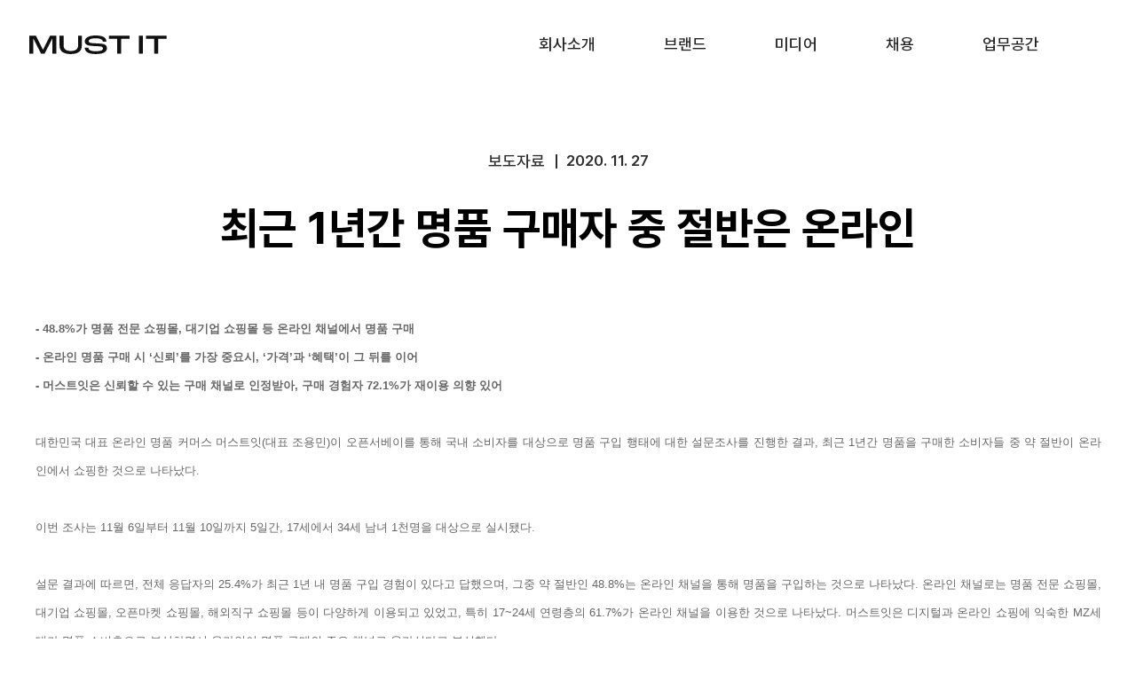

--- FILE ---
content_type: text/html; charset=UTF-8
request_url: https://corp.mustit.co.kr/media/media_detail/24
body_size: 5466
content:
<!DOCTYPE html>
<html lang="ko">

<head>
    <title>(주)머스트잇</title>
    <!--메타태그-->
    <meta charset="UTF-8">
    <meta http-equiv="X-UA-Compatible" content="IE=edge,chrome=1" />
    <meta http-equiv="Content-Script-Type" content="text/javascript" />
    <meta http-equiv="Content-Style-Type" content="text/css" />
    <meta name="viewport" content="width=device-width,initial-scale=1.0,minimum-scale=1.0,maximum-scale=1.0" />
    <meta name="format-detection" content="telephone=no, address=no, email=no" />
    <meta name="keywords" content="명품,오픈마켓,쇼핑몰,명품쇼핑,머스트잇,mustit,해외직구,구매대행,정품쇼핑몰,명품신발,명품가방,명품시계,꼼데가르송,골든구스,구찌,스톤아일랜드,토리버치,오프화이트,고샤루브친스키,헬렌카민스키,드롱기아이코나빈티지커피머신,이지부스트,오니츠카타이거,아크네" />
    <meta name="description" content="트렌디한 명품 오픈마켓 머스트잇 운영. 회사 및 서비스 소개." />
    <meta property="og:url" content="http://corp.mustit.co.kr" />
    <meta property="og:type" content="website" />
    <meta property="og:title" content="(주)머스트잇" />
    <meta property="og:image" content="//corp.mustit.co.kr/lib/img/mustit_main_image.png" />
    <meta property="og:description" content="트렌디한 명품 오픈마켓 머스트잇 운영. 회사 및 서비스 소개." />
    <meta name="twitter:card" content="summary" />
    <meta name="twitter:url" content="http://corp.mustit.co.kr" />
    <meta name="twitter:title" content="(주)머스트잇" />
    <meta name="twitter:description" content="트렌디한 명품 오픈마켓 머스트잇 운영. 회사 및 서비스 소개." />
    <meta name="twitter:image" content="//corp.mustit.co.kr/lib/img/mustit_main_image.png" />
    <!--javascript-->

    <script src="https://code.jquery.com/jquery-3.6.1.min.js" integrity="sha256-o88AwQnZB+VDvE9tvIXrMQaPlFFSUTR+nldQm1LuPXQ=" crossorigin="anonymous"></script>

    <script src="https://cdn.jsdelivr.net/npm/swiper@8/swiper-bundle.min.js"></script>
    <script src="https://cdnjs.cloudflare.com/ajax/libs/gsap/3.11.3/gsap.min.js"></script>

    <script src="//corp.mustit.co.kr/lib/js/common.js?v=1759219278"></script>
    <script src="//corp.mustit.co.kr/lib/js/script.js?v=1759219278"></script>
    
    
    <!-- <script type="text/javascript" src="//corp.mustit.co.kr/lib/js/media.js?v="></script> -->

    <!--CSS-->
    <link rel="shortcut icon" type="image/x-icon" href="https://static-ux.mustit.co.kr/img/front/favicon.ico" />
    <link rel="stylesheet" type="text/css" href="//corp.mustit.co.kr/lib/css/mustit-corp.css?v=1759219274" />
    <link rel="stylesheet" type="text/css" href="https://static-ux.mustit.co.kr/ux/service/common/pretendard.css" />
    <link rel="stylesheet" type="text/css" href="https://static-ux.mustit.co.kr/ux/service/common/archivo-expanded.css" />
    <link rel="stylesheet" href="https://cdn.jsdelivr.net/npm/swiper@8/swiper-bundle.min.css" />


    <!-- Google Tag Manager -->
    <script>
        (function(w, d, s, l, i) {
            w[l] = w[l] || [];
            w[l].push({
                'gtm.start': new Date().getTime(),
                event: 'gtm.js'
            });
            var f = d.getElementsByTagName(s)[0],
                j = d.createElement(s),
                dl = l != 'dataLayer' ? '&l=' + l : '';
            j.async = true;
            j.src =
                'https://www.googletagmanager.com/gtm.js?id=' + i + dl;
            f.parentNode.insertBefore(j, f);
        })(window, document, 'script', 'dataLayer', 'GTM-MFWRWLN');
    </script>
    <!-- End Google Tag Manager -->
</head>

<body>
    <!-- 네이버 연관채널 ( 2017-07-27 Ihyeon ) -->
    <span itemscope="" itemtype="http://schema.org/Organization">
        <link itemprop="url" href="http://corp.mustit.co.kr">
        <a itemprop="sameAs" href="https://www.facebook.com/mustit.co.kr"></a> <!-- 페이스북 -->
        <a itemprop="sameAs" href="http://blog.naver.com/mustit200"></a> <!-- 네이버 블로그 -->
        <a itemprop="sameAs" href="http://www.instagram.com/mustit_official"></a> <!-- 인스타그램 -->
        <a itemprop="sameAs" href="https://play.google.com/store/apps/details?id=kr.co.mustit&hl=ko"></a> <!-- 구글플레이 -->
        <a itemprop="sameAs" href="https://itunes.apple.com/kr/app/id876202899"></a> <!-- 앱스토어 -->
    </span>


    <header class="header " id="header">
        <div class="inner">
            <div class="container">
                <h1 class="logo"><a href="/"><img src="//corp.mustit.co.kr/lib/img/common/mustit_logo_new.svg" /></a></h1>
                <div class="burger" id="burger">
                    <span class="line"></span>
                    <span class="line"></span>
                    <span class="line"></span>
                </div>
                <span class="overlay"></span>
                <nav class="nav">
                    <div class="nav_header">
                        <h1 class="logo"><a href="/"><img src="//corp.mustit.co.kr/lib/img/common/mustit_logo.svg" /></a></h1>
                        <span class="nav_close"><button type="button"><img src="//corp.mustit.co.kr/lib/img/common/icon_nav_close.png" /></button></span>
                    </div>
                    <ul>
                        <li class="menu dropdown">
                            <a class="link" href="/company"><i class="icon_menu1"></i>회사소개</a>
                            <ul class="submenu">
                                <li><a href="/company#intro">개요​</a></li>
                                <li><a href="/company#service">서비스 안내</a></li>
                                <li><a href="/company#interview">CEO인터뷰</a></li>
                                <li><a href="/company#history">연혁</a></li>
                                <li><a href="/company#directions">오시는 길</a></li>
                            </ul>
                        </li>
                        <li class="menu dropdown"><a class="link" href="/brand"><i class="icon_menu2"></i>브랜드</a>
                            <ul class="submenu">
                                <li><a href="/brand#story">브랜드 스토리</a></li>
                                <li><a href="/brand#ci">CI/BI소개</a></li>
                            </ul>
                        </li>
                        <li class="menu dropdown"><a class="link" href="/media"><i class="icon_menu3"></i>미디어</a>
                            <ul class="submenu">
                                <li><a href="/media#press">보도자료</a></li>
                                <li><a href="/media#video">영상콘텐츠</a></li>            
                            </ul>
                        </li>
                        <li class="menu dropdown"><a class="link" href="/recruit"><i class="icon_menu4"></i>채용</a>
                            <ul class="submenu">
                                <li><a href="/recruit#hire">채용정보</a></li>
                                <li><a href="/recruit#culture">조직문화</a></li>
                                <li><a href="/recruit#benefit">복지제도</a></li>
                            </ul>
                        </li>
                        <li class="menu"><a class="link" href="/office"><i class="icon_menu5"></i>업무공간</a></li>
                    </ul>
                </nav>
            </div>
        </div>

    </header>



    <!-- 메인컨텐츠  시작 -->
    <div id="content_wrap"><main>
    <section class="sub_content">
        <article class="media_detail">
            <div class="sub_inner">
                <div class="title">
                    <strong>
                        <span class="category">보도자료</span>
                        <span class="date">2020. 11. 27</span>
                    </strong>
                    <h3>최근 1년간 명품 구매자 중 절반은 온라인</h3>
                </div>
                <div class="cont">
                    <p style="text-align: justify; line-height: 2;" align="justify"><b style="text-align: center; font-size: 10pt;"><span lang="EN-US" style="font-family: 나눔고딕코딩, NanumGothicCoding, sans-serif; font-size: 10pt;">- 48.8%</span><span style="font-family: 나눔고딕코딩, NanumGothicCoding, sans-serif; font-size: 10pt;">가 명품 전문 쇼핑몰</span><span lang="EN-US" style="font-family: 나눔고딕코딩, NanumGothicCoding, sans-serif; font-size: 10pt;">, </span><span style="font-family: 나눔고딕코딩, NanumGothicCoding, sans-serif; font-size: 10pt;">대기업 쇼핑몰 등 온라인 채널에서
명품 구매</span></b></p><p style="text-align: justify; line-height: 2;" align="justify"><b style="font-size: 10pt;"><span lang="EN-US" style="font-family: 나눔고딕코딩, NanumGothicCoding, sans-serif; font-size: 10pt;">- </span><span style="font-family: 나눔고딕코딩, NanumGothicCoding, sans-serif; font-size: 10pt;">온라인 명품 구매 시 </span><span lang="EN-US" style="font-family: 나눔고딕코딩, NanumGothicCoding, sans-serif; font-size: 10pt;">‘</span><span style="font-family: 나눔고딕코딩, NanumGothicCoding, sans-serif; font-size: 10pt;">신뢰</span><span lang="EN-US" style="font-family: 나눔고딕코딩, NanumGothicCoding, sans-serif; font-size: 10pt;">’</span><span style="font-family: 나눔고딕코딩, NanumGothicCoding, sans-serif; font-size: 10pt;">를
가장 중요시</span><span lang="EN-US" style="font-family: 나눔고딕코딩, NanumGothicCoding, sans-serif; font-size: 10pt;">, ‘</span><span style="font-family: 나눔고딕코딩, NanumGothicCoding, sans-serif; font-size: 10pt;">가격</span><span lang="EN-US" style="font-family: 나눔고딕코딩, NanumGothicCoding, sans-serif; font-size: 10pt;">’</span><span style="font-family: 나눔고딕코딩, NanumGothicCoding, sans-serif; font-size: 10pt;">과 </span><span lang="EN-US" style="font-family: 나눔고딕코딩, NanumGothicCoding, sans-serif; font-size: 10pt;">‘</span><span style="font-family: 나눔고딕코딩, NanumGothicCoding, sans-serif; font-size: 10pt;">혜택</span><span lang="EN-US" style="font-family: 나눔고딕코딩, NanumGothicCoding, sans-serif; font-size: 10pt;">’</span><span style="font-family: 나눔고딕코딩, NanumGothicCoding, sans-serif; font-size: 10pt;">이 그 뒤를 이어</span></b></p><p style="text-align: justify; line-height: 2;" align="justify"><b style="font-size: 10pt;"><span lang="EN-US" style="font-family: 나눔고딕코딩, NanumGothicCoding, sans-serif; font-size: 10pt;">- </span><span style="font-family: 나눔고딕코딩, NanumGothicCoding, sans-serif; font-size: 10pt;">머스트잇은 신뢰할 수 있는 구매 채널로 인정받아</span><span lang="EN-US" style="font-family: 나눔고딕코딩, NanumGothicCoding, sans-serif; font-size: 10pt;">, </span><span style="font-family: 나눔고딕코딩, NanumGothicCoding, sans-serif; font-size: 10pt;">구매 경험자 </span><span lang="EN-US" style="font-family: 나눔고딕코딩, NanumGothicCoding, sans-serif; font-size: 10pt;">72.1%</span><span style="font-family: 나눔고딕코딩, NanumGothicCoding, sans-serif; font-size: 10pt;">가 재이용 의향 있어</span></b></p><p style="text-align: justify; line-height: 2;" align="justify"><span style="font-size: 10pt; font-family: 나눔고딕코딩, NanumGothicCoding, sans-serif;">&nbsp;</span></p><p style="text-align: justify; line-height: 2;" align="justify"><span style="font-size: 10pt; font-family: 나눔고딕코딩, NanumGothicCoding, sans-serif;">대한민국 대표 온라인 명품 커머스 머스트잇</span><span lang="EN-US" style="font-size: 10pt; font-family: 나눔고딕코딩, NanumGothicCoding, sans-serif;">(</span><span style="font-size: 10pt; font-family: 나눔고딕코딩, NanumGothicCoding, sans-serif;">대표 조용민</span><span lang="EN-US" style="font-size: 10pt; font-family: 나눔고딕코딩, NanumGothicCoding, sans-serif;">)</span><span style="font-size: 10pt; font-family: 나눔고딕코딩, NanumGothicCoding, sans-serif;">이 오픈서베이를 통해 국내 소비자를 대상으로 명품 구입 행태에 대한 설문조사를 진행한 결과</span><span lang="EN-US" style="font-size: 10pt; font-family: 나눔고딕코딩, NanumGothicCoding, sans-serif;">, </span><span style="font-size: 10pt; font-family: 나눔고딕코딩, NanumGothicCoding, sans-serif;">최근 </span><span lang="EN-US" style="font-size: 10pt; font-family: 나눔고딕코딩, NanumGothicCoding, sans-serif;">1</span><span style="font-size: 10pt; font-family: 나눔고딕코딩, NanumGothicCoding, sans-serif;">년간 명품을 구매한 소비자들 중 약 절반이 온라인에서 쇼핑한
것으로 나타났다</span><span lang="EN-US" style="font-size: 10pt; font-family: 나눔고딕코딩, NanumGothicCoding, sans-serif;">.</span></p><p style="text-align: justify; line-height: 2;" align="justify"><span style="font-size: 10pt; font-family: 나눔고딕코딩, NanumGothicCoding, sans-serif;">&nbsp;</span></p><p style="text-align: justify; line-height: 2;" align="justify"><span style="font-size: 10pt; font-family: 나눔고딕코딩, NanumGothicCoding, sans-serif;">이번 조사는 </span><span lang="EN-US" style="font-size: 10pt; font-family: 나눔고딕코딩, NanumGothicCoding, sans-serif;">11</span><span style="font-size: 10pt; font-family: 나눔고딕코딩, NanumGothicCoding, sans-serif;">월 </span><span lang="EN-US" style="font-size: 10pt; font-family: 나눔고딕코딩, NanumGothicCoding, sans-serif;">6</span><span style="font-size: 10pt; font-family: 나눔고딕코딩, NanumGothicCoding, sans-serif;">일부터 </span><span lang="EN-US" style="font-size: 10pt; font-family: 나눔고딕코딩, NanumGothicCoding, sans-serif;">11</span><span style="font-size: 10pt; font-family: 나눔고딕코딩, NanumGothicCoding, sans-serif;">월 </span><span lang="EN-US" style="font-size: 10pt; font-family: 나눔고딕코딩, NanumGothicCoding, sans-serif;">10</span><span style="font-size: 10pt; font-family: 나눔고딕코딩, NanumGothicCoding, sans-serif;">일까지 </span><span lang="EN-US" style="font-size: 10pt; font-family: 나눔고딕코딩, NanumGothicCoding, sans-serif;">5</span><span style="font-size: 10pt; font-family: 나눔고딕코딩, NanumGothicCoding, sans-serif;">일간</span><span lang="EN-US" style="font-size: 10pt; font-family: 나눔고딕코딩, NanumGothicCoding, sans-serif;">, 17</span><span style="font-size: 10pt; font-family: 나눔고딕코딩, NanumGothicCoding, sans-serif;">세에서
</span><span lang="EN-US" style="font-size: 10pt; font-family: 나눔고딕코딩, NanumGothicCoding, sans-serif;">34</span><span style="font-size: 10pt; font-family: 나눔고딕코딩, NanumGothicCoding, sans-serif;">세 남녀 </span><span lang="EN-US" style="font-size: 10pt; font-family: 나눔고딕코딩, NanumGothicCoding, sans-serif;">1</span><span style="font-size: 10pt; font-family: 나눔고딕코딩, NanumGothicCoding, sans-serif;">천명을 대상으로 실시됐다</span><span lang="EN-US" style="font-size: 10pt; font-family: 나눔고딕코딩, NanumGothicCoding, sans-serif;">.</span></p><p style="text-align: justify; line-height: 2;" align="justify"><span style="font-size: 10pt; font-family: 나눔고딕코딩, NanumGothicCoding, sans-serif;">&nbsp;</span></p><p style="text-align: justify; line-height: 2;" align="justify"><span style="font-size: 10pt; font-family: 나눔고딕코딩, NanumGothicCoding, sans-serif;">설문 결과에 따르면</span><span lang="EN-US" style="font-size: 10pt; font-family: 나눔고딕코딩, NanumGothicCoding, sans-serif;">, </span><span style="font-size: 10pt; font-family: 나눔고딕코딩, NanumGothicCoding, sans-serif;">전체 응답자의 </span><span lang="EN-US" style="font-size: 10pt; font-family: 나눔고딕코딩, NanumGothicCoding, sans-serif;">25.4%</span><span style="font-size: 10pt; font-family: 나눔고딕코딩, NanumGothicCoding, sans-serif;">가 최근 </span><span lang="EN-US" style="font-size: 10pt; font-family: 나눔고딕코딩, NanumGothicCoding, sans-serif;">1</span><span style="font-size: 10pt; font-family: 나눔고딕코딩, NanumGothicCoding, sans-serif;">년
내 명품 구입 경험이 있다고 답했으며</span><span lang="EN-US" style="font-size: 10pt; font-family: 나눔고딕코딩, NanumGothicCoding, sans-serif;">, </span><span style="font-size: 10pt; font-family: 나눔고딕코딩, NanumGothicCoding, sans-serif;">그중 약 절반인 </span><span lang="EN-US" style="font-size: 10pt; font-family: 나눔고딕코딩, NanumGothicCoding, sans-serif;">48.8%</span><span style="font-size: 10pt; font-family: 나눔고딕코딩, NanumGothicCoding, sans-serif;">는
온라인 채널을 통해 명품을 구입하는 것으로 나타났다</span><span lang="EN-US" style="font-size: 10pt; font-family: 나눔고딕코딩, NanumGothicCoding, sans-serif;">. </span><span style="font-size: 10pt; font-family: 나눔고딕코딩, NanumGothicCoding, sans-serif;">온라인 채널로는 명품 전문 쇼핑몰</span><span lang="EN-US" style="font-size: 10pt; font-family: 나눔고딕코딩, NanumGothicCoding, sans-serif;">, </span><span style="font-size: 10pt; font-family: 나눔고딕코딩, NanumGothicCoding, sans-serif;">대기업 쇼핑몰</span><span lang="EN-US" style="font-size: 10pt; font-family: 나눔고딕코딩, NanumGothicCoding, sans-serif;">, </span><span style="font-size: 10pt; font-family: 나눔고딕코딩, NanumGothicCoding, sans-serif;">오픈마켓 쇼핑몰</span><span lang="EN-US" style="font-size: 10pt; font-family: 나눔고딕코딩, NanumGothicCoding, sans-serif;">,
</span><span style="font-size: 10pt; font-family: 나눔고딕코딩, NanumGothicCoding, sans-serif;">해외직구 쇼핑몰 등이 다양하게 이용되고 있었고</span><span lang="EN-US" style="font-size: 10pt; font-family: 나눔고딕코딩, NanumGothicCoding, sans-serif;">, </span><span style="font-size: 10pt; font-family: 나눔고딕코딩, NanumGothicCoding, sans-serif;">특히 </span><span lang="EN-US" style="font-size: 10pt; font-family: 나눔고딕코딩, NanumGothicCoding, sans-serif;">17~24</span><span style="font-size: 10pt; font-family: 나눔고딕코딩, NanumGothicCoding, sans-serif;">세
연령층의 </span><span lang="EN-US" style="font-size: 10pt; font-family: 나눔고딕코딩, NanumGothicCoding, sans-serif;">61.7%</span><span style="font-size: 10pt; font-family: 나눔고딕코딩, NanumGothicCoding, sans-serif;">가 온라인 채널을 이용한 것으로 나타났다</span><span lang="EN-US" style="font-size: 10pt; font-family: 나눔고딕코딩, NanumGothicCoding, sans-serif;">. </span><span style="font-size: 10pt; font-family: 나눔고딕코딩, NanumGothicCoding, sans-serif;">머스트잇은
디지털과 온라인 쇼핑에 익숙한 </span><span lang="EN-US" style="font-size: 10pt; font-family: 나눔고딕코딩, NanumGothicCoding, sans-serif;">MZ</span><span style="font-size: 10pt; font-family: 나눔고딕코딩, NanumGothicCoding, sans-serif;">세대가 명품 소비층으로 부상하면서 온라인이 명품 구매의 주요 채널로
올라섰다고 분석했다</span><span lang="EN-US" style="font-size: 10pt; font-family: 나눔고딕코딩, NanumGothicCoding, sans-serif;">.</span></p><p style="text-align: justify; line-height: 2;" align="justify"><span style="font-size: 10pt; font-family: 나눔고딕코딩, NanumGothicCoding, sans-serif;">&nbsp;</span></p><p style="text-align: justify; line-height: 2;" align="justify"><span style="font-size: 10pt; font-family: 나눔고딕코딩, NanumGothicCoding, sans-serif;">또한 소비자들은
온라인으로 명품 구매 시 신뢰를 가장 중요하게 생각하는 것으로 나타났다</span><span lang="EN-US" style="font-size: 10pt; font-family: 나눔고딕코딩, NanumGothicCoding, sans-serif;">. </span><span style="font-size: 10pt; font-family: 나눔고딕코딩, NanumGothicCoding, sans-serif;">최근 </span><span lang="EN-US" style="font-size: 10pt; font-family: 나눔고딕코딩, NanumGothicCoding, sans-serif;">1</span><span style="font-size: 10pt; font-family: 나눔고딕코딩, NanumGothicCoding, sans-serif;">년간 온라인 명품 구매 경험이 있는 사람들의 </span><span lang="EN-US" style="font-size: 10pt; font-family: 나눔고딕코딩, NanumGothicCoding, sans-serif;">42.4%</span><span style="font-size: 10pt; font-family: 나눔고딕코딩, NanumGothicCoding, sans-serif;">가 </span><span lang="EN-US" style="font-size: 10pt; font-family: 나눔고딕코딩, NanumGothicCoding, sans-serif;">‘</span><span style="font-size: 10pt; font-family: 나눔고딕코딩, NanumGothicCoding, sans-serif;">정품 여부에 대한 신뢰도</span><span lang="EN-US" style="font-size: 10pt; font-family: 나눔고딕코딩, NanumGothicCoding, sans-serif;">’</span><span style="font-size: 10pt; font-family: 나눔고딕코딩, NanumGothicCoding, sans-serif;">를 온라인 명품 구매 과정의</span><span lang="EN-US" style="font-size: 10pt; font-family: 나눔고딕코딩, NanumGothicCoding, sans-serif;"> 1</span><span style="font-size: 10pt; font-family: 나눔고딕코딩, NanumGothicCoding, sans-serif;">순위 고려 요인으로 평가했으며</span><span lang="EN-US" style="font-size: 10pt; font-family: 나눔고딕코딩, NanumGothicCoding, sans-serif;">, </span><span style="font-size: 10pt; font-family: 나눔고딕코딩, NanumGothicCoding, sans-serif;">가격</span><span lang="EN-US" style="font-size: 10pt; font-family: 나눔고딕코딩, NanumGothicCoding, sans-serif;">(10%)’</span><span style="font-size: 10pt; font-family: 나눔고딕코딩, NanumGothicCoding, sans-serif;">과 </span><span lang="EN-US" style="font-size: 10pt; font-family: 나눔고딕코딩, NanumGothicCoding, sans-serif;">‘</span><span style="font-size: 10pt; font-family: 나눔고딕코딩, NanumGothicCoding, sans-serif;">혜택</span><span lang="EN-US" style="font-size: 10pt; font-family: 나눔고딕코딩, NanumGothicCoding, sans-serif;">(8%)’</span><span style="font-size: 10pt; font-family: 나눔고딕코딩, NanumGothicCoding, sans-serif;">이
그 뒤를 이었다</span><span lang="EN-US" style="font-size: 10pt; font-family: 나눔고딕코딩, NanumGothicCoding, sans-serif;">. </span><span style="font-size: 10pt; font-family: 나눔고딕코딩, NanumGothicCoding, sans-serif;">이는 상품을 눈으로 직접 보거나 착용해볼 수 없는 온라인 플랫폼의 특성에 따른 것으로
풀이된다</span><span lang="EN-US" style="font-size: 10pt; font-family: 나눔고딕코딩, NanumGothicCoding, sans-serif;">.</span></p><p style="text-align: justify; line-height: 2;" align="justify"><span style="font-size: 10pt; font-family: 나눔고딕코딩, NanumGothicCoding, sans-serif;">&nbsp;</span></p><p style="text-align: justify; line-height: 2;" align="justify"><span style="font-size: 10pt; font-family: 나눔고딕코딩, NanumGothicCoding, sans-serif;">머스트잇은 이러한 소비자들의 니즈를 충족시키며 온라인 명품 업계 선두 이미지를 굳혀가고 있다</span><span lang="EN-US" style="font-size: 10pt; font-family: 나눔고딕코딩, NanumGothicCoding, sans-serif;">. </span><span style="font-size: 10pt; font-family: 나눔고딕코딩, NanumGothicCoding, sans-serif;">실제로 </span><span style="font-size: 10pt; font-family: 나눔고딕코딩, NanumGothicCoding, sans-serif;">머스트잇은 국내외
온라인 명품 플랫폼 중 인지도 </span><span lang="EN-US" style="font-size: 10pt; font-family: 나눔고딕코딩, NanumGothicCoding, sans-serif;">1</span><span style="font-size: 10pt; font-family: 나눔고딕코딩, NanumGothicCoding, sans-serif;">위를 기록해 온라인 명품 업계에서의 영향력을 입증했다</span><span lang="EN-US" style="font-size: 10pt; font-family: 나눔고딕코딩, NanumGothicCoding, sans-serif;">. </span><span style="font-size: 10pt; font-family: 나눔고딕코딩, NanumGothicCoding, sans-serif;">특히 </span><span lang="EN-US" style="font-size: 10pt; font-family: 나눔고딕코딩, NanumGothicCoding, sans-serif;">25~29</span><span style="font-size: 10pt; font-family: 나눔고딕코딩, NanumGothicCoding, sans-serif;">세 여성들에게 인지도가 가장 높았다</span><span lang="EN-US" style="font-size: 10pt; font-family: 나눔고딕코딩, NanumGothicCoding, sans-serif;">.</span></p><p style="text-align: justify; line-height: 2;" align="justify"><span style="font-size: 10pt; font-family: 나눔고딕코딩, NanumGothicCoding, sans-serif;">&nbsp;</span></p><p style="text-align: justify; line-height: 2;" align="justify"><span style="font-size: 10pt; font-family: 나눔고딕코딩, NanumGothicCoding, sans-serif;">머스트잇과 연상되는 이미지를 조사한 결과에는 </span><span lang="EN-US" style="font-size: 10pt; font-family: 나눔고딕코딩, NanumGothicCoding, sans-serif;">‘</span><span style="font-size: 10pt; font-family: 나눔고딕코딩, NanumGothicCoding, sans-serif;">신뢰할 수 있는</span><span lang="EN-US" style="font-size: 10pt; font-family: 나눔고딕코딩, NanumGothicCoding, sans-serif;">’</span><span style="font-size: 10pt; font-family: 나눔고딕코딩, NanumGothicCoding, sans-serif;">이 </span><span lang="EN-US" style="font-size: 10pt; font-family: 나눔고딕코딩, NanumGothicCoding, sans-serif;">41.9%</span><span style="font-size: 10pt; font-family: 나눔고딕코딩, NanumGothicCoding, sans-serif;">로 가장 높게 나타났으며</span><span lang="EN-US" style="font-size: 10pt; font-family: 나눔고딕코딩, NanumGothicCoding, sans-serif;">, ‘</span><span style="font-size: 10pt; font-family: 나눔고딕코딩, NanumGothicCoding, sans-serif;">트렌디한</span><span lang="EN-US" style="font-size: 10pt; font-family: 나눔고딕코딩, NanumGothicCoding, sans-serif;">’</span><span style="font-size: 10pt; font-family: 나눔고딕코딩, NanumGothicCoding, sans-serif;">이 </span><span lang="EN-US" style="font-size: 10pt; font-family: 나눔고딕코딩, NanumGothicCoding, sans-serif;">40.8%</span><span style="font-size: 10pt; font-family: 나눔고딕코딩, NanumGothicCoding, sans-serif;">로
그 뒤를 이었다</span><span lang="EN-US" style="font-size: 10pt; font-family: 나눔고딕코딩, NanumGothicCoding, sans-serif;">. </span><span style="font-size: 10pt; font-family: 나눔고딕코딩, NanumGothicCoding, sans-serif;">머스트잇을 알고 있는 사람들의 </span><span lang="EN-US" style="font-size: 10pt; font-family: 나눔고딕코딩, NanumGothicCoding, sans-serif;">41.9%</span><span style="font-size: 10pt; font-family: 나눔고딕코딩, NanumGothicCoding, sans-serif;">는
</span><span lang="EN-US" style="font-size: 10pt; font-family: 나눔고딕코딩, NanumGothicCoding, sans-serif;">‘</span><span style="font-size: 10pt; font-family: 나눔고딕코딩, NanumGothicCoding, sans-serif;">정품에 대한 높은 신뢰도</span><span lang="EN-US" style="font-size: 10pt; font-family: 나눔고딕코딩, NanumGothicCoding, sans-serif;">’</span><span style="font-size: 10pt; font-family: 나눔고딕코딩, NanumGothicCoding, sans-serif;">를 머스트잇의 가장 큰 강점으로
인식했고</span><span lang="EN-US" style="font-size: 10pt; font-family: 나눔고딕코딩, NanumGothicCoding, sans-serif;">, ‘</span><span style="font-size: 10pt; font-family: 나눔고딕코딩, NanumGothicCoding, sans-serif;">높은 인지도</span><span lang="EN-US" style="font-size: 10pt; font-family: 나눔고딕코딩, NanumGothicCoding, sans-serif;">(35.4%)’, ‘</span><span style="font-size: 10pt; font-family: 나눔고딕코딩, NanumGothicCoding, sans-serif;">다양한 품목과
브랜드를 보유</span><span lang="EN-US" style="font-size: 10pt; font-family: 나눔고딕코딩, NanumGothicCoding, sans-serif;">(28.3%)’, ‘</span><span style="font-size: 10pt; font-family: 나눔고딕코딩, NanumGothicCoding, sans-serif;">쿠폰 등 할인 혜택</span><span lang="EN-US" style="font-size: 10pt; font-family: 나눔고딕코딩, NanumGothicCoding, sans-serif;">(25.8%)’</span><span style="font-size: 10pt; font-family: 나눔고딕코딩, NanumGothicCoding, sans-serif;">을
강점으로 지목한 응답자가 그 다음으로 많았다</span><span lang="EN-US" style="font-size: 10pt; font-family: 나눔고딕코딩, NanumGothicCoding, sans-serif;">.</span></p><p style="text-align: justify; line-height: 2;" align="justify"><span style="font-size: 10pt; font-family: 나눔고딕코딩, NanumGothicCoding, sans-serif;">&nbsp;</span></p><p style="text-align: justify; line-height: 2;" align="justify"><span style="font-size: 10pt; font-family: 나눔고딕코딩, NanumGothicCoding, sans-serif;">향후 이용의향을
묻는 질문에도 머스트잇 인지자의 </span><span lang="EN-US" style="font-size: 10pt; font-family: 나눔고딕코딩, NanumGothicCoding, sans-serif;">65.4%</span><span style="font-size: 10pt; font-family: 나눔고딕코딩, NanumGothicCoding, sans-serif;">가 이용하겠다고 응답했으며</span><span lang="EN-US" style="font-size: 10pt; font-family: 나눔고딕코딩, NanumGothicCoding, sans-serif;">,
</span><span style="font-size: 10pt; font-family: 나눔고딕코딩, NanumGothicCoding, sans-serif;">머스트잇에서 구매 경험이 있는 사람들의 경우 </span><span lang="EN-US" style="font-size: 10pt; font-family: 나눔고딕코딩, NanumGothicCoding, sans-serif;">72.1%</span><span style="font-size: 10pt; font-family: 나눔고딕코딩, NanumGothicCoding, sans-serif;">가 앞으로도 머스트잇을 계속 이용할
의향이 있다고 밝혔다</span><span lang="EN-US" style="font-size: 10pt; font-family: 나눔고딕코딩, NanumGothicCoding, sans-serif;">.</span></p><p style="text-align: justify; line-height: 2;" align="justify"><span style="font-size: 10pt; font-family: 나눔고딕코딩, NanumGothicCoding, sans-serif;">&nbsp;</span></p><p style="text-align: justify; line-height: 2;" align="justify"><span style="font-size: 10pt; font-family: 나눔고딕코딩, NanumGothicCoding, sans-serif;">머스트잇 관계자는 </span><span style="font-size: 10pt; font-family: 나눔고딕코딩, NanumGothicCoding, sans-serif;">“온라인을 통한 명품
구매가 늘어나면서 온라인 명품 플랫폼 선택 기준에 대한 소비자들의 평가 기준 역시 높아지고 있는 상황”이라며 “머스트잇은 앞으로도 고객의 사랑에
보답하기 위해 신뢰</span><span lang="EN-US" style="font-size: 10pt; font-family: 나눔고딕코딩, NanumGothicCoding, sans-serif;">, </span><span style="font-size: 10pt; font-family: 나눔고딕코딩, NanumGothicCoding, sans-serif;">인지도</span><span lang="EN-US" style="font-size: 10pt; font-family: 나눔고딕코딩, NanumGothicCoding, sans-serif;">, </span><span style="font-size: 10pt; font-family: 나눔고딕코딩, NanumGothicCoding, sans-serif;">가격 등 모든 기준에서 최고의
고객 경험을 제공하는 명품 플랫폼으로 성장해 나갈 것”이라고 밝혔다</span><span lang="EN-US" style="font-size: 10pt; font-family: 나눔고딕코딩, NanumGothicCoding, sans-serif;">.</span><span style="font-size: 10pt;">&nbsp;</span></p>								                </div>
                <div class="btn media">
                    <a class="link" href="/media">리스트로 이동</a>
                </div>
            </div>
        </article>
    </section>
</main><div class="btn_box">
    <div class="inner">
        <sapn class="top_btn">
            <a href="#"><i class="icon_top"></i></a>
        </sapn>
    </div>
</div>
</div><!-- 메인컨텐츠 끝 -->
<script>
    
</script>

<footer class="footer">
    <div class="inner">
        <div class="footer_container">
            <div class="left">
                <div class="logo">
                    <span class="img_box">
                        <img src="//corp.mustit.co.kr/lib/img/footer/footer_logo_new.svg" alt="MUST'IT" />
                    </span>
                </div>
                <div class="only_pc">
                    <p>(주) 머스트잇 : 서울 강남구 도산대로 145, 3층(신사동, 인우빌딩)</p>
                    <p><span>대표 : 조용민 사업자등록 : 101-86-75400</span> 개인정보보호책임자 : 조용민<a href="mailto:help@mustit.co.kr">
                            E-mail :
                            help@mustit.co.kr</a></p>
                    <p class="privacy_policy"><a href="https://mustit.co.kr/etc/user_defend" target="_blank">개인정보처리방침</a><a href="https://mustit-recruit.notion.site/bfb9f44f20e04da1bcbffd10a219b4f4" target="_b
                    ">채용 개인정보처리방침</a></p>
                    <p><small>Copyright © MUST IT. All rights reserved.</small></p>
                </div>
                <div class="only_mobile">
                    <p>(주) 머스트잇<br> 서울 강남구 도산대로 145 3층(신사동, 인우빌딩)</p>
                    <p>대표 : 조용민<span> | </span>사업자등록 : 101-86-75400<br>개인정보보호책임자 : 조용민<span> | </span><a
                            href="mailto:help@mustit.co.kr">E-mail : help@mustit.co.kr</a></p>
                    <p class="privacy_policy"><a href="https://mustit.co.kr/m/etc/user_defend">개인정보처리방침</a><a href="https://mustit-recruit.notion.site/bfb9f44f20e04da1bcbffd10a219b4f4" target="_b
                    ">채용 개인정보처리방침</a></p>
                    <p><small>Copyright © MUST IT. All rights reserved.</small></p>
                </div>
            </div><!-- // left -->
            <div class="right">
                <div class="sns">
                    <a href="http://www.facebook.com/mustit.co.kr" target="_blank">
                        <img src="//corp.mustit.co.kr/lib/img/footer/icon_facebook.png" alt="페이스북" />
                    </a>
                    <a href="https://m.youtube.com/channel/UC9zA4kfRyDr2SvAntu-9V2w" target="_blank">
                        <img src="//corp.mustit.co.kr/lib/img/footer/icon_youtube.png" alt="유튜브" />
                    </a>
                    <a href="https://www.instagram.com/mustit_official" target="_blank">
                        <img src="//corp.mustit.co.kr/lib/img/footer/icon_instagram.png" alt="인스타그램" />
                    </a>
                    <a href="https://m.post.naver.com/mustit200" target="_blank">
                        <img src="//corp.mustit.co.kr/lib/img/footer/icon_naver.png" alt="네이버" />
                    </a>
                    <a href="https://pf.kakao.com/_pHxdvxl" target="_blank">
                        <img src="//corp.mustit.co.kr/lib/img/footer/icon_kakao.png" alt="카카오톡" />
                    </a>
                </div>
            </div><!-- // right -->
        </div><!-- // footer_container -->
    </div><!-- // inner -->
</footer>



</body>

</html>

--- FILE ---
content_type: text/css
request_url: https://corp.mustit.co.kr/lib/css/mustit-corp.css?v=1759219274
body_size: 11067
content:
@charset "UTF-8";
/* 회사소개 공통 변수*/
.icon_gmv { display: flex; background: url("/lib/img/common/icon_gmv.png") center center/cover no-repeat; }

.icon_press { display: flex; background: url("/lib/img/common/icon_press.png") center center/cover no-repeat; }

.icon_video { display: flex; background: url("/lib/img/common/icon_video.png") center center/cover no-repeat; }

.icon_more { display: flex; background: url("/lib/img/common/icon_more.svg") center center/cover no-repeat; }

.icon_more2 { display: flex; background: url("/lib/img/common/icon_modal.svg") center center/cover no-repeat; }

.icon_close { display: flex; background: url("/lib/img/common/icon_close.svg") center center/cover no-repeat; }

.icon_arr { display: flex; background: url("/lib/img/common/icon_arr.png") center center/cover no-repeat; }

.icon_prev { display: flex; background: url("/lib/img/common/icon_prev.svg") center center/cover no-repeat; }

.icon_next { display: flex; background: url("/lib/img/common/icon_next.svg") center center/cover no-repeat; }

.icon_color { display: flex; background: url("/lib/img/common/icon_color.png") center center/cover no-repeat; }

.icon_top { display: flex; background: url("/lib/img/common/icon_top.svg") center center/cover no-repeat; }

.icon_menu1 { display: flex; background: url("/lib/img/common/icon_menu1.png") center center/cover no-repeat; }

.icon_menu2 { display: flex; background: url("/lib/img/common/icon_menu2.png") center center/cover no-repeat; }

.icon_menu3 { display: flex; background: url("/lib/img/common/icon_menu3.png") center center/cover no-repeat; }

.icon_menu4 { display: flex; background: url("/lib/img/common/icon_menu4.png") center center/cover no-repeat; }

.icon_menu5 { display: flex; background: url("/lib/img/common/icon_menu5.png") center center/cover no-repeat; }

.icon_modal { display: flex; background: url("/lib/img/common/icon_modal.svg") center center/cover no-repeat; }

div, span, applet, object, iframe, h1, h2, h3, h4, h5, h6, p, blockquote, pre, a, abbr, acronym, address, big, cite, code, del, dfn, em, img, ins, kbd, q, s, samp, small, strike, strong, sub, sup, tt, var, b, u, i, center, dl, dt, dd, ol, ul, li, fieldset, form, label, legend, table, caption, tbody, tfoot, thead, tr, th, td, article, aside, canvas, details, embed, figure, figcaption, footer, header, hgroup, menu, nav, output, ruby, section, summary, time, mark, audio, video, input, textarea, button { font-family: "Pretendard"; box-sizing: border-box; }

table { border-collapse: collapse; }

button { background: inherit; border: none; box-shadow: none; border-radius: 0; padding: 0; overflow: visible; cursor: pointer; }

input { -webkit-appearance: none; -webkit-border-radius: 0; margin: 0; }

html, body, div, span, applet, object, iframe, h1, h2, h3, h4, h5, h6, p, blockquote, pre, a, abbr, acronym, address, big, cite, code, del, dfn, em, img, ins, kbd, q, s, samp, small, strike, strong, sub, sup, tt, var, b, u, i, center, dl, dt, dd, ol, ul, li, fieldset, form, label, legend, table, caption, tbody, tfoot, thead, tr, th, td, article, aside, canvas, details, embed, figure, figcaption, footer, header, hgroup, menu, nav, output, ruby, section, summary, time, mark, audio, video { margin: 0; padding: 0; border: 0; font-size: 100%; vertical-align: baseline; }

/* HTML5 display-role reset for older browsers */
article, aside, details, figcaption, figure, footer, header, hgroup, menu, nav, section { display: block; }

body { line-height: 1; }

ol, ul { list-style: none; }

blockquote, q { quotes: none; }

blockquote:before, blockquote:after, q:before, q:after { content: ''; content: none; }

table { border-collapse: collapse; border-spacing: 0; }

img { vertical-align: middle; }

a, a:hover, a:active { text-decoration: none; color: #000; }

.inner { margin: 0 auto; width: 1620px; }

.sub_inner { margin: 0 auto; width: 1090px; }

.sub_visual { position: relative; display: flex; align-items: center; justify-content: center; height: 386px; }

.sub_visual h2 { font-family: 'Archivo_Expanded'; position: relative; font-size: 60px; font-weight: 700; color: #fff; z-index: 3; }

.sub_visual::after { content: ""; position: absolute; left: 0; top: 0; width: 100%; height: 100%; background: rgba(0, 0, 0, 0.2); z-index: 2; }

.sub_visual.company { background: url("/lib/img/company/visual_company.png") center center/cover no-repeat; }

.sub_visual.brand { background: url("/lib/img/brand/visual_brand.png") center center/cover no-repeat; }

.sub_visual.media { background: url("/lib/img/media/visual_media_new.png") center center/cover no-repeat; }
 
.sub_visual.recruit { background: url("/lib/img/recruit/visual_recruit.png") center center/cover no-repeat; }

.sub_visual.office { background: url("/lib/img/office/visual_office.png") center center/cover no-repeat; }

.sub_container { padding: 123px 0; }

.sub_txt { margin-bottom: 65px; }

.sub_txt h3 { margin-bottom: 40px; font-size: 40px; font-weight: 700; color: #000; }

.sub_txt strong { display: block; font-size: 20px; font-weight: 600; color: #000; }

.sub_txt p { font-size: 20px; font-weight: 500; color: #555; line-height: 1.5; }

.sub_txt strong + p { margin-top: 12px; }

.btn_box .inner { position: relative; }

.top_btn { display: none; position: fixed; width: 1680px; bottom: 450px; opacity: 0; border-radius: 100%; transition: all 0.5s ease; z-index: 9999; cursor: pointer; }

.top_btn a { position: absolute; right: 0; }

.top_btn i { width: 48px; height: 48px; }

.top_btn:hover { background: #e9ebec; }

.top_btn.show { display: block; opacity: 1; transform: translateY(0); }

@media screen and (max-width: 1740px) { .top_btn { display: none; } }

@media screen and (max-width: 1640px) { .inner { width: 100%; padding: 0 2.46914vw; } }

@media screen and (max-width: 1280px) { .sub_visual { height: 300px; }
  .sub_visual h2 { font-size: 8.54938vw; }
  .sub_container { padding: 11.7284vw 0 7.40741vw; }
  .sub_inner { padding: 0 3.08642vw; width: 100%; } }

@media screen and (max-width: 1080px) { .sub_visual.recruit { background: url("/lib/img/recruit/visual_recruit_m.png") center center/cover no-repeat; } }

@media screen and (max-width: 1024px) { .sub_visual h2 { display: flex; justify-content: center; max-width: 360px; line-height: 1.16; text-align: center; }
  .sub_txt { margin-bottom: 7.28395vw; }
  .sub_txt h3 { margin-bottom: 6.17284vw; font-size: 4.93827vw; }
  .sub_txt strong { font-size: 2.96296vw; }
  .sub_txt p { font-size: 2.96296vw; }
  .sub_txt strong + p { margin-top: 2.40741vw; } }

@media screen and (max-width: 768px) { .sub_inner { padding: 0 18px; }
  .sub_container { padding: 63px 0 40px; }
  .inner { padding: 0 18px; }
  .sub_visual h2 { font-size: 46px; }
  .sub_txt h3 { margin-bottom: 33px; font-size: 27px; }
  .sub_txt strong { font-size: 16px; }
  .sub_txt p { font-size: 16px; }
  .sub_txt strong + p { margin-top: 10px; } }

.header { position: sticky; top: 0; left: 0; width: 100%; background-color: #fff; z-index: 101; }

.header .container { height: 100px; display: flex; align-items: center; justify-content: space-between; }

.header .logo img { display: block; max-width: 100%; height: auto; object-fit: cover; }

.header .burger { position: relative; display: none; cursor: pointer; user-select: none; width: 27px; height: 27px; opacity: 0; visibility: hidden; background: transparent; }

.header .burger .line { position: absolute; display: block; left: 0; width: 100%; height: 2px; opacity: 1; border: none; outline: none; background: #000; }

.header .burger .line:nth-child(1) { top: 0px; }

.header .burger .line:nth-child(2) { top: 10px; }

.header .burger .line:nth-child(3) { top: 20px; }

.header .overlay { position: fixed; top: 0; left: 0; height: 100%; width: 100%; z-index: 9; opacity: 0; visibility: hidden; transition: all 0.35s ease-in-out; background-color: rgba(0, 0, 0, 0.65); }

.header .nav .nav_header { display: none; }

.header .nav ul { display: flex; }

.header .nav .menu { position: relative; margin-right: 77px; }

.header .nav .menu .link { cursor: pointer; font-size: 18px; font-weight: 500; color: #222; }

.header .nav .menu .link i { display: none; }

.header .nav .menu .submenu { position: absolute; display: flex; top: 33px; left: 0; border-radius: 40px; background-color: #000; opacity: 0; width: max-content; visibility: hidden; transform: translateY(5px); padding: 17px 28px 18px; transition: all 0.3s ease-in-out; }

.header .nav .menu .submenu li { margin-left: 25px; }

.header .nav .menu .submenu li:nth-of-type(1) { margin-left: 0; }

.header .nav .menu .submenu li a { font-size: 16px; font-weight: 500; color: #888; transition: all 0.3s ease-in-out; }

.header .nav .menu .submenu li a:hover { color: #fff; }

.header .nav .menu:hover .submenu { opacity: 1; visibility: visible; transform: translateY(0px); }

.header .nav .menu.submenu-active .submenu { opacity: 1; visibility: visible; transform: translateY(0px); }

@media screen and (max-width: 1024px) { .header .burger { display: block; opacity: 1; visibility: visible; }
  .header .overlay.active { display: block; opacity: 1; visibility: visible; }
  .header .nav { position: fixed; top: 0; right: -100%; width: 100%; height: 100%; z-index: 10; opacity: 0; overflow-y: auto; visibility: hidden; box-shadow: 0 4px 6px -1px rgba(0, 0, 0, 0.1), 0 2px 4px -1px rgba(0, 0, 0, 0.06); background-color: #fff; transition: all 0.5s ease; }
  .header .nav.active { right: 0; opacity: 1; visibility: visible; }
  .header .nav .nav_header { display: flex; justify-content: space-between; align-items: center; padding: 0 5.49383vw; height: 80px; }
  .header .nav .nav_header .nav_close { width: 30px; height: 31px; }
  .header .nav .nav_header .nav_close img { width: 100%; }
  .header .nav ul { display: block; width: 100%; height: auto; }
  .header .nav .menu { padding: 4.81481vw 0 5.49383vw 3.39506vw; margin-right: 0; }
  .header .nav .menu.dropdown .link::after { content: ""; width: 30px; height: 30px; background: url("/lib/img/common/icon_menu_arr.png"); background-size: cover; }
  .header .nav .menu.submenu-active .submenu { position: relative; display: block; flex-direction: column; left: 77px; padding: 0; }
  .header .nav .menu .link { display: flex; align-items: center; font-size: 5.30864vw; font-weight: 700; color: #000; }
  .header .nav .menu .link i { display: flex; margin-right: 2.46914vw; width: 8.14815vw; height: 8.58025vw; background-size: contain; }
  .header .nav .menu .submenu { display: none; background-color: transparent; }
  .header .nav .menu .submenu li { padding: 20px; margin-left: 0; margin-top: 2.09877vw; background-color: #eee; color: #000; border-radius: 40px; text-align: center; }
  .header .nav .menu .submenu li a { font-size: 2.83951vw; font-weight: 700; color: #000; } }

@media screen and (max-width: 768px) { .header .container { height: 80px; }
  .header .logo { width: 108px; }
  .header .nav .menu { padding: 16px; }
  .header .nav .menu .link { font-size: 28px; font-weight: 700; }
  .header .nav .menu .link i { width: 42px; height: 42px; }
  .header .nav .menu.dropdown .link::after { content: ""; margin-left: 10px; width: 20px; height: 20px; }
  .header .nav .menu .submenu { top: 20px; }
  .header .nav .menu .submenu li:nth-of-type(1) { margin-top: 0; }
  .header .nav .menu .submenu li a { font-size: 16px; }
  .header .nav .menu.submenu-active .submenu { position: relative; display: block; flex-direction: column; left: auto; margin-left: 53px; padding: 0; padding-bottom: 16px; } }

.footer { background-color: #f6f6f6; color: #666; font-size: 16px; }

.footer_container { display: flex; justify-content: space-between; padding: 70px 0 92px; }

.footer_container .left { color: #666; }

.footer_container .left .logo { margin-bottom: 22px; width: 81px; }

.footer_container .left .logo img { display: block; }

.footer_container .left p { color: #666; line-height: 1.56; word-break: keep-all; }

.footer_container .left .privacy_policy { margin-top: 5px; margin-bottom: 10px; }

.footer_container .left .privacy_policy a:hover { text-decoration: underline; text-underline-position: under; }

.footer_container .left .privacy_policy a:nth-of-type(2) { margin-left: 20px; }

.footer_container .left a { color: #666; }

.footer_container .left small { color: #aaa; }

.footer_container .right { font-size: 0; }

.footer_container .right a { display: inline-block; margin-left: 10px; }

@media screen and (max-width: 1620px) { .btn_box { display: none; } }

@media screen and (max-width: 1024px) { .footer_container { flex-direction: column; padding: 7.34568vw 0; }
  .footer_container .right .sns { margin-top: 6.91358vw; display: flex; align-items: center; justify-content: center; } }

@media screen and (max-width: 768px) { .footer_container { padding: 39px 0; }
  .footer_container .left p { font-size: 12px; }
  .footer_container .left p:nth-of-type(3) { margin-top: 8px; margin-bottom: 5px; }
  .footer_container .right .sns { margin-top: 37px; } }

.modal_container { position: fixed; display: none; z-index: 9999; left: 0; top: 0; width: 100%; height: 100%; background-color: rgba(0, 0, 0, 0.5); }

.modal_inner { display: flex; justify-content: space-between; align-items: center; margin: 0 auto; max-width: 1080px; position: absolute; top: 50%; left: 50%; transform: translate(-50%, -50%); }

.modal { position: relative; padding: 40px 31px 32px; width: 520px; height: 560px; background-color: #fff; border: solid 1px #f0f0f0; box-sizing: border-box; }

.modal + .modal { margin-left: 40px; }

.modal_header { margin-bottom: 24px; }

.modal_header h3 { font-size: 24px; font-weight: 700; line-height: 1.33; color: #222; text-align: center; }

.modal_content .desc { font-size: 14px; line-height: 1.43; color: #555; word-break: break-all; }

.modal_content .notice { position: relative; margin-top: 42px; padding: 33px 0 32px; border-top: 1px solid #888; border-bottom: 1px solid #888; }

.modal_content .notice_title { position: absolute; top: -11px; left: 50%; transform: translateX(-50%); width: 96px; height: 20px; background-color: #fff; font-size: 14px; line-height: 1.43; color: #222; font-weight: 700; text-align: center; white-space: pre-wrap; }

.modal_content .notice dl:not(:nth-of-type(1)) { margin-top: 20px; }

.modal_content .notice dl dt { font-size: 14px; font-weight: 700; line-height: 1.43; color: #222; }

.modal_content .notice dl dd { font-size: 14px; margin-top: 4px; color: #555; line-height: 1.43; }

.modal_content .notice ul { margin-top: 8px; margin-bottom: 4px; }

.modal_content .notice ul li { position: relative; padding-left: 34px; font-size: 14px; line-height: 1.43; color: #555; }

.modal_content .notice ul li:not(:nth-of-type(1)) { margin-top: 6px; }

.modal_content .notice ul li .num { position: absolute; left: 16px; top: 0; }

.modal_content .notice p { font-size: 14px; line-height: 1.43; color: #555; white-space: pre-wrap; }

.modal_content .notice p:not(:nth-of-type(1)) { margin-top: 20px; }

.modal_content .notice p strong { font-size: 14px; font-weight: 700; line-height: 1.43; color: #222; }

.modal_content .notice .num { display: inline-flex; width: 16px; }

.modal_footer { text-align: center; padding-top: 25px; }

.modal_footer .date { font-size: 14px; line-height: 1.43; color: #555; }

.modal_footer .ceo { margin-top: 2px; font-size: 16px; font-weight: 500; line-height: 1.5; color: #222; }

.modal_footer .ceo strong { margin-right: 6px; font-size: 16px; font-weight: 700; color: #222; line-height: 1.5; }

.modal .close_btn { position: absolute; right: 10px; top: 10px; padding: 10px; cursor: pointer; }

.modal .close_btn img { display: block; width: 20px; height: 20px; }

.modal_full_img { position: relative; width: max-content; box-sizing: border-box; }

.modal_full_img .img_box img { max-width: calc(100vw - 40px); max-height: calc(100vh - 40px); }

.modal_full_img .close_btn { position: absolute; right: 10px; top: 10px; padding: 10px; cursor: pointer; }

.modal_full_img .close_btn img { display: block; width: 20px; height: 20px; }

.main .visual { position: relative; }

.main .visual .swiper-slide { height: 770px; }

.main .visual .swiper-slide::after { content: ""; position: absolute; left: 0; top: 0; width: 100%; height: 100%; background: rgba(0, 0, 0, 0.2); z-index: 2; }

.main .visual .util i { width: 48px; height: 49px; background-size: contain; }

.main .visual .util .swiper-button-next, .main .visual .util .swiper-button-prev { width: 48px; height: 49px; z-index: 999; }

.main .visual .util .swiper-button-next:after, .main .visual .util .swiper-button-prev:after { display: none; }

.main .visual .util .swiper-button-prev { left: 85px; }

.main .visual .util .swiper-button-next { right: 85px; }

.main .visual .title { display: block; position: absolute; top: 50%; left: 50%; transform: translate(-50%, -50%); visibility: visible; width: 100%; max-width: 1620px; color: #fff; z-index: 999; }

.main .visual .title h2 { font-size: 69.5px; font-weight: 600; line-height: 1.15; }

.main .visual .title h2 span { display: block; }

.main .visual .title p { margin-top: 45px; font-size: 34px; font-weight: 500; line-height: 1.59; }

.main .visual .title .swiper-pagination { left: -10px; bottom: -120px; text-align: left; }

.main .visual .title .swiper-pagination-bullet { width: 14px; height: 15px; margin: 0 10px; background-color: #fff; opacity: 0.5; }

.main .visual .title .swiper-pagination-bullet-active { opacity: 1; }

.main .gmv { padding-top: 120px; }

.main .gmv .gmv_box { padding: 35px 50px 40px; overflow: hidden; border-radius: 20px; box-shadow: 0 0 40px 0 rgba(187, 187, 187, 0.4); transform: translateY(0); transition: all .3s ease; }

.main .gmv .gmv_box:hover { transform: translateY(-5px); box-shadow: 0 0 40px 0 rgba(187, 187, 187, 0.5); }

.main .gmv .gmv_box p { display: flex; align-items: center; margin-bottom: 20px; font-size: 17px; font-weight: normal; color: #888; }

.main .gmv .gmv_box p i { margin-right: 10px; width: 60px; height: 55px; }

.main .gmv .gmv_box ul { display: flex; justify-content: space-between; }

.main .gmv .gmv_box ul li { display: flex; align-items: center; font-size: 20px; font-weight: 500; color: #000; }

.main .gmv .gmv_box ul li strong { display: flex; margin-left: 22px; font-size: 38px; font-weight: 600; }

.main .board { padding: 34px 0 76px; }

.main .board .grid { display: flex; width: 100%; }

.main .board .grid .column.col1 { width: 53%; margin-right: 2%; }

.main .board .grid .column.col1 .card { width: 100%; height: 838px; margin-bottom: 0; }

.main .board .grid .column.col1 .card .info_container { padding: 29px 30px 34px 50px; }

.main .board .grid .column.col1 .card .title { min-height: 94px; font-size: 37.5px; font-weight: 600; line-height: 1.6; color: #000; }

.main .board .grid .column.col1 .img_wrap { height: 100%; }

.main .board .grid .column.col2 { width: 47%; margin-right: -2%; }

.main .board .grid .column.col2 .grid_sizer { width: 46%; }

.main .board .grid .column.col2 .gutter_sizer { width: 4%; }

.main .board .grid .column.col2 .grid_item { float: left; width: 46%; margin-bottom: 4%; }

.main .board .grid .column.col2 .card .title { min-height: 71px; }

.main .board .grid .column::after { content: ""; display: block; clear: both; }

.main .service ul { display: flex; flex-wrap: wrap; }

.main .service .service_box { overflow: hidden; position: relative; width: 540px; padding-top: 31%; max-height: 400px; background: no-repeat 50%; -webkit-background-size: cover; background-size: cover; cursor: pointer; }

.main .service .service_dimmed { display: block; position: absolute; left: 0; top: 0; width: 100%; height: 100%; background-color: rgba(58, 62, 80, 0.5); opacity: 0; filter: alpha(opacity=0); -webkit-transition: opacity 0.3s; transition: opacity 0.3s; }

.main .service .service_box:hover .service_dimmed { opacity: 1; filter: alpha(opacity=100); }

.main .service .service_dimmed dl { position: absolute; left: 0px; bottom: -103px; width: 100%; padding-top: 50px; padding-left: 30px; color: #fff; -webkit-transition: bottom 0.3s; transition: bottom 0.3s; color: #fff; }

.main .service .service_dimmed dl:before { content: ""; position: absolute; left: 30px; top: 0; width: 26px; height: 25px; background: url("/lib/img/main/icon_service_arr_new.png") no-repeat; background-size: cover; }

.main .service .service_dimmed dl dt { margin-bottom: 12px; font-size: 25px; }

.main .service .service_dimmed dl dd { width: 100%; text-overflow: ellipsis; overflow: hidden; white-space: nowrap; font-size: 16px; }

.main .service .service_dimmed:focus { opacity: 1; filter: alpha(opacity=100); }

.main .service .service_dimmed:focus dl { bottom: 30px; }

.main .service .service_box:hover .service_dimmed dl { bottom: 30px; }

@media screen and (max-width: 1920px) { .main .visual .title { max-width: 100%; left: 15%; transform: translate(0, -50%); width: auto; } }

@media screen and (max-width: 1640px) { .main .gmv .gmv_box { padding: 25px 30px; }
  .main .gmv .gmv_box ul li strong { font-size: 32px; }
  .main .board .grid .column.col1 { width: 50%; }
  .main .board .grid .column.col2 { width: 50%; }
  .main .service .service_box { width: 33.33%; } }

@media screen and (max-width: 1500px) { .main .board .grid .column.col2 { width: 48%; margin-right: 0; }
  .main .board .grid .column.col2 .grid_sizer { width: 100%; }
  .main .board .grid .column.col2 .gutter_sizer { width: 4%; }
  .main .board .grid .column.col2 .grid_item { float: left; width: 100%; margin-bottom: 2%; }
  .main .board .grid .column.col2 .card { width: 100%; height: auto; } }

@media screen and (max-width: 1350px) { .main .gmv .gmv_box ul li strong { font-size: 23px; } }

@media screen and (max-width: 1240px) { .main .visual .title h2 { font-size: 46px; }
  .main .visual .title p { font-size: 30px; }
  .main .visual .util .swiper-button-next { right: 16px; }
  .main .visual .util .swiper-button-prev { left: 16px; }
  .main .gmv { padding-top: 60px; }
  .main .gmv .gmv_box ul { flex-wrap: wrap; }
  .main .gmv .gmv_box ul li { flex-basis: 50%; padding: 10px 0; }
  .main .gmv .gmv_box ul li span { min-width: 132px; }
  .main .gmv .gmv_box ul li strong { font-size: 32px; }
  .main .board .grid .column.col1 .card { height: auto; }
  .main .board .grid .column.col1 .card .title { min-height: auto; font-size: 32px; } }

@media screen and (max-width: 1024px) { .main .visual .title { left: 50%; display: flex; flex-direction: column; justify-content: center; transform: translate(-50%, -44%); }
  .main .visual .title .swiper-pagination { text-align: center; }
  .main .gmv .grid { padding: 4.25926vw 4.32099vw 4.81481vw; grid-template-columns: 1fr; }
  .main .gmv .grid .item .top { justify-content: space-between; }
  .main .gmv .grid .item li { padding: 26px 0; margin-left: 0; justify-content: space-between; }
  .main .gmv .grid .item:nth-of-type(1) { padding: 0; border-right: none; }
  .main .gmv .grid .item:nth-of-type(1) li + li { border-top: 1px solid #ededed; }
  .main .gmv .grid .item:nth-of-type(2) { display: block; margin-top: 20px; padding: 0; border-bottom: none; border-top: 1px solid #ededed; }
  .main .gmv .grid .item:nth-of-type(2) ul { display: block; }
  .main .gmv .grid .item:nth-of-type(2) li { justify-content: space-between; }
  .main .gmv .grid .item:nth-of-type(3) { margin-top: 20px; padding: 0; border-top: 1px solid #ededed; }
  .main .gmv .grid .item:nth-of-type(3) ul { display: block; width: 100%; }
  .main .gmv .grid .item:nth-of-type(3) li { justify-content: space-between; }
  .main .board { padding: 34px 0 34px; }
  .main .board .grid .column.col1 .card .title { font-size: 30px; }
  .main .service { padding: 0; }
  .main .service .inner { padding: 0; }
  .main .service ul { flex-wrap: nowrap; }
  .main .service .service_box { height: 360px; }
  .main .service .service_box:hover .service_dimmed dl { bottom: 103px; }
  .main .service .service_dimmed { opacity: 1; }
  .main .service .service_dimmed dl { bottom: 103px; } }

@media screen and (max-width: 768px) { .main .visual .swiper-slide { height: 600px; }
  .main .visual .title { pointer-events: none; width: 100%; padding: 0 18px; transform: translate(-50%, -40%); }
  .main .visual .title h2 { padding-left: 20px; font-size: 46px; }
  .main .visual .title p { margin-top: 30px; padding: 0 20px; font-size: 26px; word-break: keep-all; }
  .main .visual .title p br { display: none; }
  .main .visual .title .swiper-pagination { left: 0; bottom: -10px; }
  .main .visual .title .swiper-pagination-bullet { width: 10px; height: 10px; margin: 0 6px; }
  .main .visual .util { display: none; }
  .main .gmv { padding-top: 34px; }
  .main .gmv .gmv_box ul li { justify-content: space-between; flex-basis: 100%; }
  .main .gmv .gmv_box ul li:not(:first-child) { border-top: 1px solid #ededed; }
  .main .gmv .gmv_box ul li strong { font-size: 28px; }
  .main .board .grid { flex-direction: column; }
  .main .board .grid .column.col1 { width: 100%; }
  .main .board .grid .column.col1 .card { height: auto; }
  .main .board .grid .column.col1 .card .info_container { padding: 18px 24px 13px; }
  .main .board .grid .column.col1 .card .title { font-size: 17px; min-height: auto; }
  .main .board .grid .column.col2 { width: 100%; }
  .main .board .grid .column.col2 .grid_item { margin-bottom: 0; margin-top: 40px; }
  .main .service .service_box:hover .service_dimmed dl { bottom: 85px; }
  .main .service .service_dimmed dl { bottom: 85px; padding-top: 40px; padding-left: 41px; }
  .main .service .service_dimmed dl::before { left: 41px; width: 23px; height: 23px; }
  .main .service .service_dimmed dl dt { margin-bottom: 13px; font-size: 23px; }
  .main .service .service_dimmed dl dd { font-size: 15px; }
  .main .service .banner-pagination { position: absolute; width: 100%; bottom: 40px; z-index: 1; text-align: center; }
  .main .service .banner-pagination .swiper-pagination-bullet { background: #fff; opacity: 0.5; }
  .main .service .banner-pagination .swiper-pagination-bullet-active { opacity: 1; } }

.service { padding-bottom: 123px; }

.interview { padding: 124px 0; background-color: #000; }

.interview h3 { color: #fff; }

.interview .video_wrap { position: relative; height: 0; padding-bottom: 56.25%; }

.interview .video_wrap iframe { position: absolute; top: 0; left: 0; width: 100%; height: 100%; }

.history { padding-top: 125px; }

.history .timeline { display: flex; }

.history .timeline .tabs { display: flex; flex-direction: column; width: 15%; }

.history .timeline .tabs button { position: relative; font-size: 20px; font-weight: 600; color: #888; text-align: left; }

.history .timeline .tabs button.active { color: #000; }

.history .timeline .tabs button.active::after { content: ""; position: absolute; left: 0; bottom: -5px; width: 114px; height: 2px; background-color: #D00000; }

.history .timeline .tabs button + button { margin-top: 20px; }

.history .timeline .container { width: 85%; }

.history .timeline .container .item { display: none; margin-left: 130px; }

.history .timeline .container .item.active { display: block; }

.history .timeline .container .item .year { display: flex; padding: 38px 0; border-top: 2px solid #f4f4f4; }

.history .timeline .container .item .year:nth-of-type(1) { padding-top: 0; border-top: none; }

.history .timeline .container .item .year .title { font-size: 20px; font-weight: 600; color: #000; }

.history .timeline .container .item .year .list { padding-left: 94px; }

.history .timeline .container .item .year .list li { position: relative; margin-top: 17px; padding-left: 150px; font-size: 16px; font-weight: 400; color: #555; line-height: 1.94; word-break: keep-all; }

.history .timeline .container .item .year .list li:nth-of-type(1) { margin-top: 0; }

.history .timeline .container .item .year .list strong { position: absolute; left: 0; top: 0; font-weight: 500; color: #000; }

.history .timeline .container .item .year .list span { display: inline-flex; margin-left: 20px; }

.directions #naver_map { width: 100%; height: 505px; margin-bottom: 60px; }

.directions .vehicle { display: flex; flex-wrap: wrap; }

.directions .vehicle > * { flex-grow: 0; flex-shrink: 0; flex-basis: calc((100% - (2 - 1) * 20px) / 2); margin-bottom: 20px; }

.directions .vehicle > *:not(:last-child) { margin-right: 20px; }

.directions .vehicle > *:nth-child(2n) { margin-right: 0; }

.directions .vehicle .panel { margin-bottom: 0; padding: 34px 43px 43px; overflow: hidden; border-radius: 20px; box-shadow: 0 0 40px 0 rgba(187, 187, 187, 0.4); transform: translateY(0); transition: all .3s ease; }

.directions .vehicle .panel:hover { transform: translateY(-5px); box-shadow: 0 0 40px 0 rgba(187, 187, 187, 0.5); }

.directions .vehicle .panel .top { margin-bottom: 30px; padding-bottom: 30px; border-bottom: 2px solid #f4f4f4; }

.directions .vehicle .badge { display: inline-block; padding: 12px 0; font-weight: 600; width: 100px; margin-bottom: 30px; font-size: 18px; color: #000; border-radius: 20px; background-color: #eee; text-align: center; }

.directions .vehicle p { font-size: 19px; font-weight: 500; color: #555; }

.directions .vehicle dl { margin-bottom: 28px; }

.directions .vehicle dl:nth-of-type(3) { margin-bottom: 0; }

.directions .vehicle dd { font-size: 17px; font-weight: 500; color: #555; }

.directions .vehicle .color { display: block; margin-bottom: 10px; font-size: 19px; font-weight: 600; }

.directions .vehicle .color.orange { color: #ff7e00; }

.directions .vehicle .color.blue { color: #2d59e8; }

.directions .vehicle .color.green { color: #1ca73a; }

.directions .vehicle .color.red { color: #D00000; }

@media screen and (max-width: 1024px) { .history .timeline .tabs { display: none; }
  .history .timeline .container { width: 100%; }
  .history .timeline .container .item { margin-left: 0; }
  .history .btn { display: flex !important; }
  .history .btn button { display: inline-flex; justify-content: center; text-align: center; margin: 0 auto; padding: 28px 0; width: 300px; font-size: 15px; color: #fff; font-weight: 600; background-color: #000; border-radius: 45px; }
  .directions .vehicle { display: flex; flex-wrap: wrap; overflow: hidden; border-radius: 20px; box-shadow: 0 0 40px 0 rgba(187, 187, 187, 0.4); transform: translateY(0); transition: all .3s ease; }
  .directions .vehicle > * { flex-grow: 0; flex-shrink: 0; flex-basis: calc((100% - (1 - 1) * 20px) / 1); margin-bottom: 20px; }
  .directions .vehicle > *:not(:last-child) { margin-right: 20px; }
  .directions .vehicle > *:nth-child(1n) { margin-right: 0; }
  .directions .vehicle:hover { transform: translateY(-5px); box-shadow: 0 0 40px 0 rgba(187, 187, 187, 0.5); }
  .directions .vehicle .panel { margin-bottom: 0; padding: 34px 43px 43px; box-shadow: none; border-radius: 0; }
  .directions .vehicle .panel:hover { transform: translateY(0); box-shadow: none; }
  .directions .vehicle .panel .top { margin-bottom: 30px; padding-bottom: 30px; border-bottom: 2px solid #f4f4f4; }
  .directions .vehicle .badge { display: inline-block; padding: 12px 0; font-weight: 600; width: 100px; margin-bottom: 30px; font-size: 18px; color: #000; border-radius: 20px; background-color: #eee; text-align: center; }
  .directions .vehicle p { font-size: 19px; font-weight: 500; color: #555; line-height: 1.5; word-break: keep-all; }
  .directions .vehicle dl { margin-bottom: 28px; }
  .directions .vehicle dl:nth-of-type(3) { margin-bottom: 0; }
  .directions .vehicle dd { font-size: 17px; font-weight: 500; color: #555; }
  .directions .vehicle .color { display: block; margin-bottom: 10px; font-size: 19px; font-weight: 600; }
  .directions .vehicle .color.orange { color: #ff7e00; }
  .directions .vehicle .color.blue { color: #2d59e8; }
  .directions .vehicle .color.green { color: #1ca73a; }
  .directions .vehicle .color.red { color: #D00000; } }

@media screen and (max-width: 768px) { .intro .btn { margin-top: 40px; }
  .service { padding-bottom: 40px; }
  .service .btn { margin-top: 40px; }
  .interview { padding: 40px 0; }
  .history { padding: 40px 0 0; }
  .history .timeline .container .item .year { align-items: flex-start; }
  .history .timeline .container .item .year .title { margin-top: 2px; font-size: 16px; }
  .history .timeline .container .item .year .list { padding-left: 22px; }
  .history .timeline .container .item .year .list li { margin-top: 8px; padding-left: 40px; line-height: 1.53; font-size: 12px; }
  .history #timeline2 .year:nth-of-type(6) { padding-bottom: 0; }
  .directions #naver_map { height: 233px; margin-bottom: 40px; }
  .directions .vehicle .badge { width: 67px; padding: 8px 14px; font-size: 12px; }
  .directions .vehicle p { font-size: 12px; }
  .directions .vehicle .panel { padding: 23px 27px 0; }
  .directions .vehicle .panel:nth-of-type(2) { padding-bottom: 43px; }
  .directions .vehicle .bottom { padding-bottom: 20px; border-bottom: 2px solid #f4f4f4; }
  .directions .vehicle .color { font-size: 12px; }
  .directions .vehicle dd { font-size: 11px; } }

.slide .swiper-wrapper { position: relative; -webkit-transition-timing-function: linear !important; transition-timing-function: linear !important; }

.slide .swiper-slide { position: relative; display: flex; justify-content: center; align-items: center; width: auto; overflow: hidden; padding: 0 50px; }

.ci .panel { margin-top: 60px; overflow: hidden; border-radius: 20px; box-shadow: 0 0 40px 0 rgba(187, 187, 187, 0.4); transform: translateY(0); transition: all .3s ease; }

.ci .panel:hover { transform: translateY(-5px); box-shadow: 0 0 40px 0 rgba(187, 187, 187, 0.5); }

.ci .panel:nth-of-type(1) { margin-top: 0; }

.ci .panel .top { position: relative; padding-top: 414px; background: url("/lib/img/brand/ci_img.png") left top/contain no-repeat; }

.ci .panel .bottom h3 { margin-bottom: 38px; }

.ci .panel .title { padding: 29px 0 26px 32px; }

.ci .panel .title strong { position: relative; display: block; padding-left: 64px; }

.ci .panel .title strong i { position: absolute; display: block; left: 0; top: 50%; width: 56px; height: 55px; margin-top: -23px; }

.ci .panel .table { display: flex; }

.ci .panel .table dt { padding: 36px; height: 180px; font-size: 20px; font-weight: 500; color: #fff; }

.ci .panel .table dd { display: flex; justify-content: space-between; padding: 28px 28px 28px 35px; width: 100%; border-top: 2px solid #eee; font-size: 16px; font-weight: 400; color: #4d4d4d; border-left: 2px solid #eee; margin-left: -1px; }

.ci .panel .table.primary dl { width: 50%; }

.ci .panel .table.primary dl:nth-of-type(1) dt { background-color: #1F1F2C; }

.ci .panel .table.primary dl:nth-of-type(2) dt { background-color: #D00000; }

.ci .panel .table.secondary dl { width: 25%; }

.ci .panel .table.secondary dl:nth-of-type(1) dt { background-color: #505050; }

.ci .panel .table.secondary dl:nth-of-type(2) dt { background-color: #646464; }

.ci .panel .table.secondary dl:nth-of-type(3) dt { background-color: #a0a0a0; }

.ci .panel .table.secondary dl:nth-of-type(4) dt { background-color: #c8c8c8; }

.ci .panel h4 { margin-left: 35px; margin-bottom: 26px; font-size: 26px; font-weight: 600; color: #000; }

.ci .panel .tag { position: absolute; top: 27px; left: 34px; }

.ci .panel ul { display: flex; }

.ci .panel li { padding: 108px 80px; }

.ci .panel li:nth-of-type(1) { background-color: #fff; border-top: 2px solid #eee; }

.ci .panel li:nth-of-type(2) { background-color: #1F1F2C; }

.ci .panel li:nth-of-type(3) { background-color: #D00000; }

.ci .panel .cate { position: relative; display: inline-flex; margin-left: 55px; padding: 13px 14px 12px; border-radius: 20px; background-color: #ededed; font-size: 18px; font-weight: 500; color: #000; }

.ci .panel .cate::after { content: ""; position: absolute; left: 0; bottom: 0; width: 0px; height: 0px; border-top: 10px solid none; border-left: 10px solid transparent; border-right: 10px solid transparent; border-bottom: 10px solid #ededed; }

.ci .panel .cate i { position: absolute; left: -55px; top: 0; width: 55px; height: 55px; }

@media screen and (max-width: 1024px) { .slide .swiper-slide { padding: 0 4.32099vw; width: 47.53086vw; height: 47.53086vw; border-radius: 100%; }
  .slide .swiper-slide img { display: block; width: 100%; }
  .ci .panel { margin-top: 7.34568vw; }
  .ci .panel .top { padding-top: 39.50617vw; }
  .ci .panel .bottom h3 { margin-bottom: 38px; }
  .ci .panel .title { padding: 29px 0 26px 32px; }
  .ci .panel .title strong { position: relative; display: block; padding-left: 64px; }
  .ci .panel .title strong i { position: absolute; display: block; left: 0; top: 50%; width: 56px; height: 55px; margin-top: -23px; }
  .ci .panel .table { display: flex; flex-wrap: wrap; }
  .ci .panel .table dt { display: flex; align-items: center; justify-content: center; padding: 0; height: 12.96296vw; font-size: 2.34568vw; }
  .ci .panel .table dd { flex-direction: column; padding: 1.85185vw 4.32099vw; font-size: 1.88272vw; }
  .ci .panel .table dd span:nth-of-type(1) { color: #bbb; margin-bottom: 10px; }
  .ci .panel .table.secondary dl { width: 50%; }
  .ci .panel .table.secondary dl:nth-of-type(1) dt { background-color: #505050; }
  .ci .panel .table.secondary dl:nth-of-type(2) dt { background-color: #646464; }
  .ci .panel .table.secondary dl:nth-of-type(3) dt { background-color: #a0a0a0; }
  .ci .panel .table.secondary dl:nth-of-type(4) dt { background-color: #c8c8c8; }
  .ci .panel h4 { font-size: 3.30247vw; margin-left: 4.44444vw; margin-bottom: 3.64198vw; }
  .ci .panel .tag { top: 4.25926vw; left: 4.32099vw; }
  .ci .panel .cate { padding: 13px 20px 12px; }
  .ci .panel ul { flex-direction: column; }
  .ci .panel li { padding: 9.93827vw 16.91358vw; }
  .ci .panel li:nth-of-type(1) { background-color: #fff; border-top: 2px solid #eee; }
  .ci .panel li:nth-of-type(2) { background-color: #1F1F2C; }
  .ci .panel li:nth-of-type(3) { background-color: #D00000; } }

@media screen and (max-width: 768px) { .slide .swiper-slide { padding: 0 12px; width: 300px; height: 300px; border-radius: 100%; }
  .slide .swiper-slide img { display: block; width: 100%; }
  .ci .panel { margin-top: 40px; }
  .ci .panel .title { padding: 18px 24px 17px; }
  .ci .panel .cate { margin-left: 40px; padding: 8px 14px; font-size: 12px; }
  .ci .panel .cate i { left: -40px; top: auto; width: 40px; height: 40px; }
  .ci .panel h4 { margin-bottom: 15px; margin-left: 24px; font-size: 18px; }
  .ci .panel li { padding: 53px 91px; }
  .ci .panel .table dt { padding: 30px 0; height: auto; font-size: 12px; }
  .ci .panel .table dd { margin-left: -2px; padding: 10px 0 0 24px; border-top: none; font-size: 10px; }
  .ci .panel .table dd span:nth-of-type(1) { color: #bbb; margin-bottom: 6px; }
  .ci .panel .table dd:nth-of-type(1) { padding-top: 17px; }
  .ci .panel .table dd:nth-last-of-type(1) { padding-bottom: 23px; }
  .ci .panel .table.secondary dd:nth-of-type(2) { display: none; } }

.media_detail { padding: 73px 0 119px; }

.media_detail .title strong { display: flex; justify-content: center; color: #2d2d2d; }

.media_detail .title strong .category { font-size: 18px; font-weight: 500; }

.media_detail .title strong .date { position: relative; padding-left: 24px; font-size: 17px; font-weight: 600; }

.media_detail .title strong .date::after { content: ""; width: 2px; height: 16px; background-color: #2d2d2d; position: absolute; left: 12px; top: 50%; margin-top: -8px; }

.media_detail .title h3 { margin-top: 36px; margin-bottom: 65px; font-size: 50px; font-weight: 700; line-height: 1.25; text-align: center; color: #000; }

.media_detail .cont { color: #666 !important; }

.media_detail .btn.media { margin-top: 65px; }

.media_detail .btn.media .link { width: 271px; background-color: #ededed; color: #000; }

.hidden { display: none; }

.video-pagination-container, .press-pagination-container { width: 100%; display: flex; align-items: center; justify-content: center; }

.video-pagination-number, .video-pagination-button, .press-pagination-number, .press-pagination-button { border: none; margin: 0.25rem 0.25rem; cursor: pointer; width: 40px; height: 40px; }

.video-pagination-number img, .video-pagination-button img, .press-pagination-number img, .press-pagination-button img { width: 100%; }

.video-pagination-number.active, .press-pagination-number.active { color: #000000; font-weight: 600; }

@media screen and (max-width: 768px) { .video-pagination-number, .video-pagination-button, .press-pagination-number, .press-pagination-button { width: 20px; height: 25px; }
  .media_detail { padding: 53px 0 66px; }
  .media_detail .title .category { font-size: 14px; }
  .media_detail .title .date { font-size: 14px; color: #888; }
  .media_detail .title h3 { margin-top: 23px; margin-bottom: 42px; font-size: 32px; } }

.hire .panel { padding: 60px 44px 58px; overflow: hidden; border-radius: 20px; box-shadow: 0 0 40px 0 rgba(187, 187, 187, 0.4); transform: translateY(0); transition: all .3s ease; }

.hire .panel:hover { transform: translateY(-5px); box-shadow: 0 0 40px 0 rgba(187, 187, 187, 0.5); }

.hire .box { padding-bottom: 60px; margin-bottom: 60px; border-bottom: 2px solid #f4f4f4; }

.hire .box:last-child { padding-bottom: 0px; margin-bottom: 0px; border-bottom: none; }

.hire .box:nth-of-type(1) .txt h4 { font-size: 34.5px; }

.hire .box .txt h4 { margin-bottom: 25px; font-size: 26.5px; font-weight: 600; color: #000; }

.hire .box .txt p { font-size: 20px; font-weight: 500; line-height: 1.5; color: #555; }

.hire .box .txt p .r_color { color: #D00000; }

.hire .box .txt h4 + p { margin-bottom: 44px; }

@media screen and (min-width: 1081px) { .hire .box .txt br.mo { display: none; } }

.hire .box .diagram.mo { display: none; }

.hire .box .diagram ul { position: relative; display: flex; margin: 0 66px; z-index: 10; }

.hire .box .diagram li { position: relative; display: flex; align-items: center; justify-content: center; margin-left: 50px; width: 180px; height: 180px; border: solid 2px #D00000; border-radius: 100%; }

.hire .box .diagram li::after { content: ""; position: absolute; right: -31px; top: 50%; margin-top: -7px; width: 12px; /* 사이즈 */ height: 13px; /* 사이즈 */ border-top: 2px solid #888; /* 선 두께 */ border-right: 2px solid #888; /* 선 두께 */ transform: rotate(45deg); /* 각도 */ }

.hire .box .diagram li:nth-of-type(1) { margin-left: 0px; }

.hire .box .diagram li:nth-of-type(4) { background-color: #D00000; }

.hire .box .diagram li:nth-of-type(4) p strong { color: #fff; }

.hire .box .diagram li:nth-of-type(4)::after { display: none; }

.hire .box .diagram li p { text-align: center; font-size: 24.5px; color: #D00000; font-weight: 600; line-height: 1.41; }

.hire .box .diagram li p strong { display: block; font-size: 24.5px; font-weight: 500; color: #333; }

.hire .box .diagram .notice { margin-top: 44px; font-size: 19px; font-weight: 400; line-height: 1.5; letter-spacing: -0.38px; color: #555; }

.hire .box .list { font-size: 19px; font-weight: 500; line-height: 1.5; color: #555; }

.hire .box .list a { color: #555; }

.culture .visual { margin-top: -30px; overflow: hidden; border-radius: 20px; }

.culture .visual img { width: 100%; }

.culture .visual img.mo { display: none; }

.culture .principle .tit { margin: 60px 0; font-size: 26px; font-weight: 700; line-height: 1.92; color: #000; }

.culture .card { position: relative; }

.culture .card .card_layer { padding: 80px 35px 0; }

.culture .card .card_layer .word { font-size: 30px; font-weight: 600; line-height: 2.11; }

.culture .card .card_layer .sharp { margin-top: 40px; }

.culture .card .card_layer li { word-break: keep-all; }

.culture .card .info_container { position: absolute; display: flex; align-items: center; padding: 33px 40px; width: 100%; z-index: 2; }

.culture .card .info_container .principle { font-size: 26.5px; font-weight: 600; line-height: 1.38; }

.culture .card .info_container .principle.white { color: #fff; }

.culture .card .info_container .principle.black { color: #333; }

.jobs .panel { padding: 60px 45px 70px; overflow: hidden; border-radius: 20px; box-shadow: 0 0 40px 0 rgba(187, 187, 187, 0.4); transform: translateY(0); transition: all .3s ease; }

.jobs .panel:hover { transform: translateY(-5px); box-shadow: 0 0 40px 0 rgba(187, 187, 187, 0.5); }

.jobs .visual { margin-bottom: 60px; height: 400px; background: url("/lib/img/recruit/job_img.png") center center/cover no-repeat; }

.jobs .box { padding-bottom: 40px; margin-bottom: 40px; border-bottom: 2px solid #f4f4f4; }

.jobs .box:nth-of-type(4) { padding-bottom: 0px; margin-bottom: 0px; border-bottom: none; }

.jobs .box .txt h4 { margin-bottom: 29px; font-size: 26.5px; font-weight: 600; color: #000; }

.jobs .box .txt p { font-size: 20px; font-weight: 500; line-height: 1.5; color: #555; }

.jobs .box .txt h4 + p { margin-bottom: 29px; }

.jobs .box .diagram ul { position: relative; display: flex; margin: 0 75px; z-index: 10; }

.jobs .box .diagram ul::after { content: ""; position: absolute; left: 0; top: 50%; display: block; height: 2px; width: 100%; background: #eeeeee; z-index: -1; }

.jobs .box .diagram li { display: flex; align-items: center; justify-content: center; margin-left: 43px; width: 180px; height: 180px; color: #fff; border-radius: 100%; }

.jobs .box .diagram li:nth-of-type(1) { margin-left: 0px; background-color: #eee; color: #000; }

.jobs .box .diagram li:nth-of-type(2) { background-color: #888; }

.jobs .box .diagram li:nth-of-type(3) { background-color: #1f202c; }

.jobs .box .diagram li:nth-of-type(4) { color: #fff; background-color: #D00000; }

.jobs .box .diagram li span { display: block; margin-bottom: 10px; font-size: 18px; }

.jobs .box .diagram li strong { font-size: 24.5px; }

.jobs .box .list { font-size: 19px; font-weight: 500; line-height: 1.5; color: #555; }

.jobs .box .contact p { font-size: 19px; line-height: 1.5; color: #555; }

.jobs .box .contact a { color: #00b4ff; text-decoration: underline; text-underline-position: under; }

.benefit .mo { display: none; }

@media screen and (max-width: 1080px) { .hire .panel { padding: 9.08257vw 6.42202vw 11.00917vw; }
  .hire .box { padding-bottom: 11.00917vw; margin-bottom: 11.00917vw; border-bottom: 1px solid #f4f4f4; }
  .hire .box:nth-of-type(1) .txt h4 { font-size: 5.59633vw; margin-bottom: 2.93578vw; }
  .hire .box:nth-of-type(2) { padding-bottom: 0; border-bottom: none; }
  .hire .box .txt h4 { margin-bottom: 25px; font-size: 4.90826vw; }
  .hire .box .txt p { font-size: 3.48624vw; line-height: 1.41; }
  .hire .box .txt h4 + p { margin-bottom: 9.17431vw; }
  .hire .box .diagram.pc { display: none; }
  .hire .box .diagram.mo { display: block; }
  .hire .box .diagram ul { flex-direction: column; margin: 0; }
  .hire .box .diagram ul::after { display: none; }
  .hire .box .diagram li { width: auto; height: auto; margin: 0; padding: 4.01235vw 0; justify-content: left; border: none; border-bottom: 1px solid #efefef; border-radius: 0; }
  .hire .box .diagram li:nth-of-type(1) { background-color: transparent; border-top: 2px solid #000; }
  .hire .box .diagram li:nth-of-type(2) { background-color: transparent; }
  .hire .box .diagram li:nth-of-type(3) { background-color: transparent; }
  .hire .box .diagram li:nth-of-type(4) { background-color: transparent; border-bottom: none; }
  .hire .box .diagram li:nth-of-type(4) span { background-color: #D00000; }
  .hire .box .diagram li::after { display: none; }
  .hire .box .diagram li div { display: flex; align-items: center; }
  .hire .box .diagram li span { background-color: #000; width: 7.65432vw; height: 7.65432vw; font-size: 3.05556vw; font-weight: 500; color: #fff; text-align: center; line-height: 7.65432vw; border-radius: 100%; margin-bottom: 0; margin-right: 2.46914vw; }
  .hire .box .diagram li strong { font-size: 3.05556vw; font-weight: 600; color: #000; }
  .hire .box .diagram li strong em { margin-left: 0.91743vw; font-style: normal; color: #D00000; }
  .hire .box .diagram .notice { margin-top: 0; font-size: 3.48624vw; line-height: 1.51; color: #555; }
  .hire .box .list { font-size: 3.48624vw; }
  .culture .visual { margin: 0 -4.58716vw 0; border-radius: 0; }
  .culture .visual img { height: 82.56881vw; }
  .culture .visual img.pc { display: none; }
  .culture .visual img.mo { display: block; }
  .culture .principle .tit { margin: 10.91743vw 0 9.72477vw; font-size: 5.59633vw; font-weight: 600; line-height: 1.19; color: #000; letter-spacing: -1.22px; }
  .culture .card .img_wrap { padding: 0; height: 95.22936vw; }
  .culture .card .img_wrap::after { display: none; }
  .culture .card .info_container { padding: 6.69725vw 4.95413vw 0 6.51376vw; }
  .culture .card .info_container .principle { font-size: 4.90826vw; line-height: 1.36; }
  .culture .card .info_container .btn_more { top: 6.23853vw; right: 5.13761vw; }
  .culture .card.active .card_layer { padding: 13.02752vw 5.22936vw 0 7.33945vw; }
  .culture .card.active .card_layer .word { font-size: 6.23853vw; line-height: 7.33945vw; }
  .culture .card.active .card_layer ul { margin-top: 4.58716vw; }
  .culture .card.active .card_layer li { font-size: 4.40367vw; line-height: 7.33945vw; }
  .culture .card.active .card_layer p { font-size: 4.40367vw; line-height: 7.33945vw; }
  .culture .card.active .card_layer .sharp { margin-top: 0; }
  .culture .card.active .card_layer button { top: 6.23853vw; right: 5.13761vw; }
  .benefit .pc { display: none; }
  .benefit .mo { display: block; }
  .benefit .sub_txt strong { font-size: 4.40367vw; font-weight: 500; line-height: 1.42; color: #555; }
  .benefit .card { height: 95.22936vw; }
  .benefit .card.active .card_layer { padding: 9.63303vw 6.6055vw 0 8.25688vw; }
  .benefit .card.active .card_layer li { font-size: 4.40367vw; margin-bottom: 0.91743vw; word-break: keep-all; }
  .benefit .card.active .card_layer li span { display: block; }
  .benefit .card.active .card_layer button { top: 6.23853vw; right: 5.13761vw; }
  .benefit .card:nth-of-type(2).active .card_layer { padding: 20.36697vw 6.6055vw 0 8.25688vw; }
  .benefit .card:nth-of-type(3).active .card_layer { padding: 20.36697vw 6.6055vw 0 8.25688vw; }
  .benefit .card .info_container .btn_more { top: 6.23853vw; right: 5.13761vw; }
  .benefit .card .img_wrap { padding-bottom: 72.25%; } }

@media screen and (max-width: 1024px) { .jobs .panel { padding: 4.19753vw 3.39506vw 10.74074vw; }
  .jobs .box { padding-bottom: 7.40741vw; margin-bottom: 7.40741vw; border-bottom: none; }
  .jobs .box:nth-of-type(3) { border-bottom: 2px solid #f4f4f4; }
  .jobs .box .txt h4 { margin-bottom: 4.01235vw; font-size: 3.30247vw; }
  .jobs .box .txt p { font-size: 2.34568vw; }
  .jobs .box .txt h4 + p { margin-bottom: 5.92593vw; }
  .jobs .box .diagram ul { flex-direction: column; margin: 0; }
  .jobs .box .diagram ul::after { display: none; }
  .jobs .box .diagram li { width: auto; height: auto; margin: 0; padding: 4.01235vw 0; justify-content: left; border-bottom: 2px solid #efefef; border-radius: 0; }
  .jobs .box .diagram li:nth-of-type(1) { background-color: transparent; border-top: 2px solid #000; }
  .jobs .box .diagram li:nth-of-type(2) { background-color: transparent; }
  .jobs .box .diagram li:nth-of-type(3) { background-color: transparent; }
  .jobs .box .diagram li:nth-of-type(4) { background-color: transparent; }
  .jobs .box .diagram li:nth-of-type(4) span { background-color: #D00000; }
  .jobs .box .diagram li div { display: flex; align-items: center; }
  .jobs .box .diagram li span { background-color: #000; width: 7.65432vw; height: 7.65432vw; font-size: 3.05556vw; font-weight: 500; color: #fff; text-align: center; line-height: 7.65432vw; border-radius: 100%; margin-bottom: 0; margin-right: 2.46914vw; }
  .jobs .box .diagram li strong { font-size: 3.05556vw; font-weight: 600; color: #000; }
  .jobs .box .list { font-size: 2.34568vw; }
  .jobs .box .contact p { font-size: 2.34568vw; } }

@media screen and (max-width: 768px) { .jobs .visual { margin: 0 -18px 40px; height: 329px; background: url("/lib/img/recruit/m_job_img.png") center center/cover no-repeat; }
  .jobs .panel { padding: 34px 23px; }
  .jobs .box { padding-bottom: 20px; margin-bottom: 20px; }
  .jobs .box:nth-of-type(3) { padding-bottom: 40px; margin-bottom: 40px; }
  .jobs .box:nth-of-type(3) .txt h4 { margin-bottom: 21px; }
  .jobs .box .txt h4 { margin-bottom: 15px; font-size: 17px; }
  .jobs .box .txt p { font-size: 12px; }
  .jobs .box .txt h4 + p { margin-bottom: 32px; }
  .jobs .box .diagram li { padding: 22px 0; }
  .jobs .box .diagram li span { width: 41px; height: 41px; font-size: 16px; line-height: 41px; margin-right: 13px; }
  .jobs .box .diagram li strong { font-size: 16px; }
  .jobs .box .list { font-size: 12px; }
  .jobs .box .contact p { font-size: 12px; } }

.floor .grid { display: grid; grid-template-columns: 1fr 1fr; grid-auto-rows: minmax(400px, auto); gap: 100px 35px; }

.floor .item:nth-of-type(1) { grid-row: 1 / span 2; }

.floor .item:nth-of-type(4) { grid-column: 1 / span 2; }

.floor .item h3 { font-size: 40px; font-weight: 700; color: #000; }

.floor .item .modal { position: fixed; left: 0; top: 0; width: 100%; height: 100%; background-color: rgba(0, 0, 0, 0.5); opacity: 0; display: flex; justify-content: center; align-items: center; visibility: hidden; transform: scale(1.1); z-index: 10; }

.floor .item .modal.show-modal { opacity: 1; visibility: visible; transform: scale(1); transition: visibility 0s linear 0s, opacity 0.25s 0s, transform 0.25s; }

.floor .item .modal_inner { position: relative; max-width: 1620px; max-height: 1024px; }

.floor .item .modal_inner .swiper-button-next, .floor .item .modal_inner .swiper-button-prev { width: 48px; height: 49px; }

.floor .item .modal_inner .swiper-button-next::after, .floor .item .modal_inner .swiper-button-prev::after { display: none; }

.floor .item .modal_inner .swiper-button-next i, .floor .item .modal_inner .swiper-button-prev i { width: 48px; height: 49px; }

.floor .item .modal_inner .swiper-pagination { bottom: 109px; }

.floor .item .modal_inner .swiper-pagination-bullet { width: 14px; height: 15px; margin: 0 10px; background-color: #fff; opacity: 0.5; }

.floor .item .modal_inner .swiper-pagination-bullet-active { opacity: 1; }

.floor .item .modal_inner .swiper-button-prev { left: 80px; }

.floor .item .modal_inner .swiper-button-next { right: 80px; }

.floor .item .modal_inner img { display: block; width: 100%; height: 50%; max-height: 1024px; }

.floor .item .modal button { position: absolute; right: 50px; top: 50px; z-index: 10; }

.floor .item .modal button i { width: 30px; height: 30px; }

.box.bg1 { position: relative; margin-top: 42px; min-height: 400px; background: url("/lib/img/office/bg1.png") center center/cover no-repeat; overflow: hidden; border-radius: 20px; box-shadow: 0 0 40px 0 rgba(187, 187, 187, 0.4); transform: translateY(0); transition: all .3s ease; height: 982px; }

.box.bg1:hover { transform: translateY(-5px); box-shadow: 0 0 40px 0 rgba(187, 187, 187, 0.5); }

.box.bg1 button { position: absolute; right: 30px; top: 35px; background: transparent; }

.box.bg1 i { width: 30px; height: 30px; }

.box.bg2 { position: relative; margin-top: 42px; min-height: 400px; background: url("/lib/img/office/bg2.png") center center/cover no-repeat; overflow: hidden; border-radius: 20px; box-shadow: 0 0 40px 0 rgba(187, 187, 187, 0.4); transform: translateY(0); transition: all .3s ease; }

.box.bg2:hover { transform: translateY(-5px); box-shadow: 0 0 40px 0 rgba(187, 187, 187, 0.5); }

.box.bg2 button { position: absolute; right: 30px; top: 35px; background: transparent; }

.box.bg2 i { width: 30px; height: 30px; }

.box.bg3 { position: relative; margin-top: 42px; min-height: 400px; background: url("/lib/img/office/bg3.png") center center/cover no-repeat; overflow: hidden; border-radius: 20px; box-shadow: 0 0 40px 0 rgba(187, 187, 187, 0.4); transform: translateY(0); transition: all .3s ease; }

.box.bg3:hover { transform: translateY(-5px); box-shadow: 0 0 40px 0 rgba(187, 187, 187, 0.5); }

.box.bg3 button { position: absolute; right: 30px; top: 35px; background: transparent; }

.box.bg3 i { width: 30px; height: 30px; }

.box.bg4 { position: relative; margin-top: 42px; min-height: 400px; background: url("/lib/img/office/bg4.png") center center/cover no-repeat; overflow: hidden; border-radius: 20px; box-shadow: 0 0 40px 0 rgba(187, 187, 187, 0.4); transform: translateY(0); transition: all .3s ease; }

.box.bg4:hover { transform: translateY(-5px); box-shadow: 0 0 40px 0 rgba(187, 187, 187, 0.5); }

.box.bg4 button { position: absolute; right: 30px; top: 35px; background: transparent; }

.box.bg4 i { width: 30px; height: 30px; }

.box.bg5 { position: relative; margin-top: 42px; min-height: 400px; background: url("/lib/img/office/bg5.png") center center/cover no-repeat; overflow: hidden; border-radius: 20px; box-shadow: 0 0 40px 0 rgba(187, 187, 187, 0.4); transform: translateY(0); transition: all .3s ease; }

.box.bg5:hover { transform: translateY(-5px); box-shadow: 0 0 40px 0 rgba(187, 187, 187, 0.5); }

.box.bg5 button { position: absolute; right: 30px; top: 35px; background: transparent; }

.box.bg5 i { width: 30px; height: 30px; }

.box.bg6 { position: relative; margin-top: 42px; min-height: 400px; background: url("/lib/img/office/bg6.png") center center/cover no-repeat; overflow: hidden; border-radius: 20px; box-shadow: 0 0 40px 0 rgba(187, 187, 187, 0.4); transform: translateY(0); transition: all .3s ease; }

.box.bg6:hover { transform: translateY(-5px); box-shadow: 0 0 40px 0 rgba(187, 187, 187, 0.5); }

.box.bg6 button { position: absolute; right: 30px; top: 35px; background: transparent; }

.box.bg6 i { width: 30px; height: 30px; }

@media screen and (max-width: 1640px) { .floor .item .modal_inner { width: 90%; } }

@media screen and (max-width: 1024px) { .floor .grid { display: grid; grid-template-columns: 1fr; grid-auto-rows: minmax(400px, auto); gap: 0; }
  .floor .item { margin-top: 7.40741vw; padding-top: 7.40741vw; border-top: 2px solid #efefef; }
  .floor .item:nth-of-type(1) { grid-row: auto; max-height: none; margin-top: 0; padding-top: 0; border-top: none; }
  .floor .item:nth-of-type(4) { grid-column: auto; }
  .floor .item h3 { font-size: 4.93827vw; }
  .box button { display: none; }
  .box.bg1 { height: auto; } }

@media screen and (max-width: 768px) { .floor .item h3 { font-size: 27px; } }

@media screen and (max-height: 1400px) { .floor .item .modal_inner { width: 80%; height: 80%; }
  .floor .item .modal_inner img { max-height: 1000px; } }

@media screen and (max-height: 1200px) { .floor .item .modal_inner img { max-height: 800px; } }

/* 2022-10 회사소개 리뉴얼 */
/* common */
html { box-sizing: border-box; scroll-behavior: smooth; scroll-padding-top: 120px; }

*, *::after, *::before { box-sizing: inherit; }

body { font-family: "Pretendard Variable", Pretendard, -apple-system, BlinkMacSystemFont, system-ui, Roboto, "Helvetica Neue", "Segoe UI", "Apple SD Gothic Neo", "Noto Sans KR", "Malgun Gothic", "Apple Color Emoji", "Segoe UI Emoji", "Segoe UI Symbol", sans-serif; }

/* blind */
.blind { position: absolute; left: -9999999px; width: 1px; height: 1px; margin: -1px; padding: 0; border: 0; clip: rect(0 0 0 0); clip-path: inset(50%); overflow: hidden; opacity: 0; white-space: nowrap; }

/* common - responsive */
.only_pc { display: block !important; }

.only_mobile { display: none !important; }

/* common - divider */
.divider { width: 100%; height: 2px; background-color: #efefef; margin: 123px 0; }

.tag { display: inline-flex; justify-content: center; align-items: center; padding: 0 24px; height: 40px; font-size: 18px; font-weight: 500; color: #fff; background-color: #D00000; border-radius: 20px; text-align: center; overflow: hidden; white-space: nowrap; text-overflow: ellipsis; word-break: keep-all; }

.cate { position: relative; display: inline-flex; margin-left: 55px; padding: 13px 14px 12px; border-radius: 20px; background-color: #ededed; font-size: 18px; font-weight: 500; color: #000; }

.cate::after { content: ""; position: absolute; left: 0; bottom: 0; width: 0px; height: 0px; border-top: 10px solid none; border-left: 10px solid transparent; border-right: 10px solid transparent; border-bottom: 10px solid #ededed; }

.cate i { position: absolute; display: block; left: -55px; top: 50%; margin-top: -20px; }

.img_wrap { display: block; }

.img_wrap img { width: 100%; }

.card_list { display: flex; }

.card_list.col3 { display: flex; flex-wrap: wrap; }

.card_list.col3 > * { flex-grow: 0; flex-shrink: 0; flex-basis: calc((100% - (3 - 1) * 47px) / 3); margin-bottom: 47px; }

.card_list.col3 > *:not(:last-child) { margin-right: 47px; }

.card_list.col3 > *:nth-child(3n) { margin-right: 0; }

.card_list.col2 { display: flex; flex-wrap: wrap; }

.card_list.col2 > * { flex-grow: 0; flex-shrink: 0; flex-basis: calc((100% - (2 - 1) * 54px) / 2); margin-bottom: 54px; }

.card_list.col2 > *:not(:last-child) { margin-right: 54px; }

.card_list.col2 > *:nth-child(2n) { margin-right: 0; }

.card_list.media { display: flex; flex-wrap: wrap; }

.card_list.media > * { flex-grow: 0; flex-shrink: 0; flex-basis: calc((100% - (3 - 1) * 40px) / 3); margin-bottom: 40px; }

.card_list.media > *:not(:last-child) { margin-right: 40px; }

.card_list.media > *:nth-child(3n) { margin-right: 0; }

.card { overflow: hidden; border-radius: 20px; box-shadow: 0 0 40px 0 rgba(187, 187, 187, 0.4); transform: translateY(0); transition: all .3s ease; height: fit-content; }

.card:hover { transform: translateY(-5px); box-shadow: 0 0 40px 0 rgba(187, 187, 187, 0.5); }

.card.type1 .info_container { padding: 28px 35px 43px; }

.card.type2 .info_container { padding: 35px 35px 29px; }

.card.type3 .info_container { padding: 30px 10px 35px 32px; }

.card.type3 .info_container .title { margin-top: 0; min-height: auto; }

.card.type3 .info_container .desc { font-size: 16px; margin-top: 24px; line-height: 1.63; }

.card.media .img_wrap { padding-bottom: 56.25%; }

.card.media .img_wrap .cover_img { position: absolute; left: 50%; top: 50%; transform: translate(-50%, -50%); width: 100%; height: 100%; object-fit: cover; }

.card.media .img_wrap::after { content: ""; position: absolute; left: 0; top: 0; width: 100%; height: 100%; background: rgba(0, 0, 0, 0.2); z-index: 2; }

.card.media .info_container { padding: 29px 30px 34px 23px; }

.card.media .info_container .date { position: absolute; top: 43px; right: 30px; }

.card.media .info_container .cate i { width: 44px; height: 44px; }

.card.media .info_container .title { min-height: 72px; }

.card.active .card_layer { opacity: 1; left: 0; top: 0; width: 100%; height: 100%; z-index: 11; height: 100%; width: 100%; padding: 90px 30px 0; }

.card .card_layer { position: absolute; opacity: 0; height: 0; width: 0; transition: all 0.4s ease; -webkit-transition: opacity 0.3s; transition: opacity 0.3s; background-color: #D00000; color: #fff; z-index: -1; }

.card .card_layer p { font-size: 18px; font-weight: 400; line-height: 1.67; color: #fff; }

.card .card_layer li { position: relative; padding-left: 10px; margin-bottom: 10px; font-size: 18px; color: #fffefe; line-height: 1.5; }

.card .card_layer li::after { content: ""; position: absolute; left: 0; top: 13px; margin-top: -2px; width: 4px; height: 4px; background-color: #fffefe; border-radius: 100%; }

.card .card_layer button { position: absolute; right: 30px; top: 30px; }

.card .card_layer i { width: 30px; height: 30px; }

.card .info_container .title { margin-top: 29px; font-size: 26px; color: #000; font-weight: 600; line-height: 1.38; overflow: hidden; text-overflow: ellipsis; display: -webkit-box; word-break: keep-all; -webkit-line-clamp: 2; -webkit-box-orient: vertical; }

.card .info_container .desc { margin-top: 21px; font-size: 15.5px; font-weight: 400; line-height: 1.71; color: #555; word-break: keep-all; }

.card .info_container .date { font-size: 17px; font-weight: 400; color: #888; }

.card .img_wrap { position: relative; width: 100%; overflow: hidden; }

.btn_more { position: absolute; right: 30px; top: 30px; }

.icon_more { display: block; width: 30px; height: 30px; }

.icon_more2 { display: block; width: 30px; height: 30px; }

.btn_container { display: flex; justify-content: center; align-items: center; }

.btn { display: flex; justify-content: center; align-items: center; }

.btn .link { position: relative; display: inline-flex; justify-content: center; align-items: center; padding: 36px 0 35px; width: 370px; font-size: 20px; font-weight: 600; text-align: center; color: #fff; background-color: #000; border-radius: 45px; }

.btn i { position: absolute; display: block; right: 47px; top: 50%; width: 9px; height: 15px; margin-top: -8px; }

.btn + .btn { margin-left: 40px; }

@media screen and (max-width: 1024px) { /* common - responsive */
  .only_pc { display: none !important; }
  .only_mobile { display: block !important; }
  .divider { margin: 7.40741vw 0; }
  .tag { padding: 1.7284vw 2.71605vw; height: auto; font-size: 2.25309vw; border-radius: 40px; }
  .btn_container { flex-direction: column; }
  .btn + .btn { margin-left: 0px; margin-top: 2.09877vw; }
  .card_list.col3 { display: flex; flex-wrap: wrap; }
  .card_list.col3 > * { flex-grow: 0; flex-shrink: 0; flex-basis: calc((100% - (1 - 1) * 7.53086vw) / 1); margin-bottom: 7.53086vw; }
  .card_list.col3 > *:not(:last-child) { margin-right: 7.53086vw; }
  .card_list.col3 > *:nth-child(1n) { margin-right: 0; }
  .card_list.col2 { display: flex; flex-wrap: wrap; }
  .card_list.col2 > * { flex-grow: 0; flex-shrink: 0; flex-basis: calc((100% - (1 - 1) * 7.53086vw) / 1); margin-bottom: 7.53086vw; }
  .card_list.col2 > *:not(:last-child) { margin-right: 7.53086vw; }
  .card_list.col2 > *:nth-child(1n) { margin-right: 0; }
  .card_list.media { display: flex; flex-wrap: wrap; }
  .card_list.media > * { flex-grow: 0; flex-shrink: 0; flex-basis: calc((100% - (1 - 1) * 7.53086vw) / 1); margin-bottom: 7.53086vw; }
  .card_list.media > *:not(:last-child) { margin-right: 7.53086vw; }
  .card_list.media > *:nth-child(1n) { margin-right: 0; }
  .card { overflow: hidden; border-radius: 20px; box-shadow: 0 0 40px 0 rgba(187, 187, 187, 0.4); transform: translateY(0); transition: all .3s ease; }
  .card:hover { transform: translateY(-5px); box-shadow: 0 0 40px 0 rgba(187, 187, 187, 0.5); }
  .card.type2 .info_container { padding: 4.19753vw 3.33333vw 5.80247vw 4.32099vw; }
  .card.type3 .info_container { padding: 4.44444vw 3.58025vw 5.30864vw 4.32099vw; }
  .card.type3 .info_container .title { max-width: 340px; font-size: 3.76543vw; }
  .card.type3 .info_container .desc { margin-top: 3.08642vw; font-size: 2.34568vw; }
  .card.media .info_container .title { min-height: auto; }
  .card .info_container .title { font-size: 3.30247vw; min-height: auto; }
  .card .img_wrap { padding-bottom: 56.25%; }
  .card .img_wrap .cover_img { position: absolute; left: 50%; top: 50%; transform: translate(-50%, -50%); width: 100%; height: 100%; object-fit: cover; }
  .card .img_wrap::after { content: ""; position: absolute; left: 0; top: 0; width: 100%; height: 100%; background: rgba(0, 0, 0, 0.2); z-index: 2; } }

@media screen and (max-width: 768px) { .divider { width: auto; margin: 40px 18px; }
  .tag { padding: 8px 14px; font-size: 14px; }
  .btn i { right: 37px; top: 50%; width: 7px; height: 11px; margin-top: -5px; }
  .btn .link { padding: 28px 0; width: 290px; font-size: 15px; }
  .icon_more { display: block; width: 24px; height: 24px; }
  .icon_more2 { display: block; width: 24px; height: 24px; }
  .card_list.col3 { display: flex; flex-wrap: wrap; }
  .card_list.col3 > * { flex-grow: 0; flex-shrink: 0; flex-basis: calc((100% - (1 - 1) * 40px) / 1); margin-bottom: 40px; }
  .card_list.col3 > *:not(:last-child) { margin-right: 40px; }
  .card_list.col3 > *:nth-child(1n) { margin-right: 0; }
  .card_list.col3 .card:nth-last-of-type(1) { margin-bottom: 0; }
  .card_list.col2 { display: flex; flex-wrap: wrap; }
  .card_list.col2 > * { flex-grow: 0; flex-shrink: 0; flex-basis: calc((100% - (1 - 1) * 40px) / 1); margin-bottom: 40px; }
  .card_list.col2 > *:not(:last-child) { margin-right: 40px; }
  .card_list.col2 > *:nth-child(1n) { margin-right: 0; }
  .card_list.col2 .card:nth-last-of-type(1) { margin-bottom: 0; }
  .card_list.media { display: flex; flex-wrap: wrap; }
  .card_list.media > * { flex-grow: 0; flex-shrink: 0; flex-basis: calc((100% - (1 - 1) * 40px) / 1); margin-bottom: 40px; }
  .card_list.media > *:not(:last-child) { margin-right: 40px; }
  .card_list.media > *:nth-child(1n) { margin-right: 0; }
  .card .card_layer i { width: 24px; height: 24px; }
  .card.type1 .info_container { padding: 23px 23px 20px; }
  .card.type2 .info_container { padding: 23px 23px 16px; }
  .card.type3 .info_container { padding: 24px 24px 30px 24px; }
  .card.type3 .info_container .title { font-size: 20px; }
  .card.type3 .info_container .desc { margin-top: 16px; font-size: 16px; }
  .card.media .info_container { padding: 18px 24px 13px; }
  .card.media .info_container .cate i { width: 36px; height: 36px; }
  .card.media .info_container .date { top: 27px; right: 25px; font-size: 11px; }
  .card.media .info_container .title { margin-top: 21px; font-size: 17px; }
  .card.active .card_layer { padding: 61px 29px; }
  .card .card_layer li { font-size: 16px; }
  .card .card_layer p { font-size: 16px; }
  .card .info_container .title { margin-top: 22px; max-width: 320px; font-size: 17px; }
  .card .info_container .desc { margin-top: 13px; font-size: 12px; }
  .cate { margin-left: 43px; padding: 8px 14px; font-size: 12px; }
  .cate i { margin-top: -18px; left: -43px; }
  .main .gmv .grid .item .cate i { width: 36px; height: 36px; } }


--- FILE ---
content_type: text/css
request_url: https://static-ux.mustit.co.kr/ux/service/common/pretendard.css
body_size: 271
content:
/*
Copyright (c) 2021 Kil Hyung-jin, with Reserved Font Name Pretendard.
https://github.com/orioncactus/pretendard

This Font Software is licensed under the SIL Open Font License, Version 1.1.
This license is copied below, and is also available with a FAQ at:
http://scripts.sil.org/OFL
*/

@font-face {
	font-family: 'Pretendard';
	font-weight: 700;
	font-display: swap;
	src: local('Pretendard Bold'), url('https://static-ux.mustit.co.kr/lib/fonts/Pretendard/woff2-subset/Pretendard-Bold.subset.woff2') format('woff2'), url('https://static-ux.mustit.co.kr/lib/fonts/Pretendard/woff-subset/Pretendard-Bold.subset.woff') format('woff');
}

@font-face {
	font-family: 'Pretendard';
	font-weight: 600;
	font-display: swap;
	src: local('Pretendard SemiBold'), url('https://static-ux.mustit.co.kr/lib/fonts/Pretendard/woff2-subset/Pretendard-SemiBold.subset.woff2') format('woff2'), url('https://static-ux.mustit.co.kr/lib/fonts/Pretendard/woff-subset/Pretendard-SemiBold.subset.woff') format('woff');
}

@font-face {
	font-family: 'Pretendard';
	font-weight: 500;
	font-display: swap;
	src: local('Pretendard Medium'), url('https://static-ux.mustit.co.kr/lib/fonts/Pretendard/woff2-subset/Pretendard-Medium.subset.woff2') format('woff2'), url('https://static-ux.mustit.co.kr/lib/fonts/Pretendard/woff-subset/Pretendard-Medium.subset.woff') format('woff');
}

@font-face {
	font-family: 'Pretendard';
	font-weight: 400;
	font-display: swap;
	src: local('Pretendard Regular'), url('https://static-ux.mustit.co.kr/lib/fonts/Pretendard/woff2-subset/Pretendard-Regular.subset.woff2') format('woff2'), url('https://static-ux.mustit.co.kr/lib/fonts/Pretendard/woff-subset/Pretendard-Regular.subset.woff') format('woff');
}

@font-face {
	font-family: 'Pretendard';
	font-weight: 300;
	font-display: swap;
	src: local('Pretendard Light'), url('https://static-ux.mustit.co.kr/lib/fonts/Pretendard/woff2-subset/Pretendard-Light.subset.woff2') format('woff2'), url('https://static-ux.mustit.co.kr/lib/fonts/Pretendard/woff-subset/Pretendard-Light.subset.woff') format('woff');
}


--- FILE ---
content_type: text/css
request_url: https://static-ux.mustit.co.kr/ux/service/common/archivo-expanded.css
body_size: 265
content:
/*
Copyright (c) 2021 Kil Hyung-jin, with Reserved Font Name Archivo_Expanded.
https://github.com/orioncactus/Archivo_Expanded

This Font Software is licensed under the SIL Open Font License, Version 1.1.
This license is copied below, and is also available with a FAQ at:
http://scripts.sil.org/OFL
*/

@font-face {
	font-family: 'Archivo_Expanded';
	font-weight: 700;
	font-display: swap;
	src: local('Archivo_Expanded Bold'), url('https://static-ux.mustit.co.kr/lib/fonts/Archivo_Expanded/Archivo_Expanded-Bold.woff2') format('woff2'), url('https://static-ux.mustit.co.kr/lib/fonts/Archivo_Expanded/Archivo_Expanded-Bold.woff') format('woff');
}

@font-face {
	font-family: 'Archivo_Expanded';
	font-weight: 600;
	font-display: swap;
	src: local('Archivo_Expanded SemiBold'), url('https://static-ux.mustit.co.kr/lib/fonts/Archivo_Expanded/Archivo_Expanded-SemiBold.woff2') format('woff2'), url('https://static-ux.mustit.co.kr/lib/fonts/Archivo_Expanded/woff-subset/Archivo_Expanded-SemiBold.woff') format('woff');
}

@font-face {
	font-family: 'Archivo_Expanded';
	font-weight: 500;
	font-display: swap;
	src: local('Archivo_Expanded Medium'), url('https://static-ux.mustit.co.kr/lib/fonts/Archivo_Expanded/Archivo_Expanded-Medium.woff2') format('woff2'), url('https://static-ux.mustit.co.kr/lib/fonts/Archivo_Expanded/woff-subset/Archivo_Expanded-Medium.woff') format('woff');
}

@font-face {
	font-family: 'Archivo_Expanded';
	font-weight: 400;
	font-display: swap;
	src: local('Archivo_Expanded Regular'), url('https://static-ux.mustit.co.kr/lib/fonts/Archivo_Expanded/Archivo_Expanded-Regular.woff2') format('woff2'), url('https://static-ux.mustit.co.kr/lib/fonts/Archivo_Expanded/woff-subset/Archivo_Expanded-Regular.woff') format('woff');
}

@font-face {
	font-family: 'Archivo_Expanded';
	font-weight: 300;
	font-display: swap;
	src: local('Archivo_Expanded Light'), url('https://static-ux.mustit.co.kr/lib/fonts/Archivo_Expanded/Archivo_Expanded-Light.woff2') format('woff2'), url('https://static-ux.mustit.co.kr/lib/fonts/Archivo_Expanded/woff-subset/Archivo_Expanded-Light.woff') format('woff');
}


--- FILE ---
content_type: text/plain
request_url: https://www.google-analytics.com/j/collect?v=1&_v=j102&a=1874843267&t=pageview&_s=1&dl=https%3A%2F%2Fcorp.mustit.co.kr%2Fmedia%2Fmedia_detail%2F24&ul=en-us%40posix&dt=(%EC%A3%BC)%EB%A8%B8%EC%8A%A4%ED%8A%B8%EC%9E%87&sr=1280x720&vp=1280x720&_u=YEBAAEABAAAAACAAI~&jid=1979663206&gjid=796450922&cid=212951822.1769014222&tid=UA-29779422-2&_gid=554560013.1769014222&_r=1&_slc=1&gtm=45He61g1n81MFWRWLNza200&gcd=13l3l3l3l1l1&dma=0&tag_exp=103116026~103200004~104527906~104528501~104684208~104684211~105391253~115938466~115938468~116682875~117041587&z=945247879
body_size: -451
content:
2,cG-HVRGJSTH9N

--- FILE ---
content_type: application/javascript
request_url: https://corp.mustit.co.kr/lib/js/common.js?v=1759219278
body_size: 1284
content:
window.addEventListener('DOMContentLoaded', (e) => {


    // 네비
    const burgerElem = document.querySelector("#burger");
    const menus = document.querySelectorAll('.menu')
    const navElem = document.querySelector('.nav');
    const overlayElem = document.querySelector('.overlay');
    const closeElem = document.querySelector('.nav_close');
    const submenuElem = document.querySelectorAll('.submenu li a');
    
    
    
    // active submenu 
    function toggleSubMenu() {
      if (this.classList.contains("submenu-active")) {
        this.classList.remove("submenu-active");
    } else if (navElem.querySelector(".submenu-active")) {
      navElem.querySelector(".submenu-active").classList.remove("submenu-active");
        this.classList.add("submenu-active");
    } else {
        this.classList.add("submenu-active");
    }
    }
    
    // close submenu
    function closeSubmenu(e) {
      if (navElem.querySelector(".submenu-active")) {
          let isClickInside = navElem
              .querySelector(".submenu-active")
              .contains(e.target);
    
          if (!isClickInside && navElem.querySelector(".submenu-active")) {
            navElem.querySelector(".submenu-active").classList.remove("submenu-active");
          }
      }
    }
    
    
    // toggle mobile menu 
    function toggleMenu() {
        if (navElem.classList.contains("active")) {
          navElem.classList.remove("active");
          overlayElem.classList.remove("active");
        } else {
          navElem.classList.add("active");
          overlayElem.classList.add("active");
    
        }
    }
    
    
    /* Event Listeners */
    burgerElem.addEventListener("click", toggleMenu, false);

    for (let menu of menus) {      
        if (menu.querySelector(".submenu")) {
          menu.addEventListener("click", toggleSubMenu, false);
        }
        menu.addEventListener("keypress", toggleSubMenu, false);
    }
    
    for(submenu of submenuElem){
      submenu.addEventListener('click',toggleMenu,false)
    }
    
    document.addEventListener("click", closeSubmenu, false);
    closeElem.addEventListener("click", toggleMenu, false);
    
    
    // 스크롤 시 네비게이션에 border-bottom 추가
    window.addEventListener('scroll', ()=>{
      const headerElem = document.querySelector('header')
      headerElem.style.borderBottom =  '1px solid #eee'
    })
    
      // 탑버튼
      handleTopBtn()



      const landscapeMQ = window.matchMedia(`(max-width: 1024px)`);

      function handleTabletChange(e) {
        // Check if the media query is true
        if (e.matches) {
          const links = document.querySelectorAll('.menu');
          for (let link of links) {    
            if(link.classList.contains("dropdown")) {
              link.children[0].removeAttribute('href')
            }
          }
        } else {
  
        }
      }
      
      // Register event listener
      landscapeMQ.addEventListener('change',handleTabletChange);
      
      // Initial check
      handleTabletChange(landscapeMQ);



});
    
    
    
    
    function handleTopBtn() {
       // 탑버튼
    // We select the element we want to target
    var target = document.querySelector("footer");
    
    var scrollToTopBtn = document.querySelector(".top_btn");
    var rootElement = document.documentElement;
    
    // Next we want to create a function that will be called when that element is intersected
    function callback(entries, observer) {
      // The callback will return an array of entries, even if you are only observing a single item
      entries.forEach((entry) => {
        if (entry.isIntersecting) {
          // Show button
          scrollToTopBtn.classList.add("show");
        } else {
          // Hide button
          scrollToTopBtn.classList.remove("show");
        }
      });
    }
    
    function scrollToTop() {
      rootElement.scrollTo({
        top: 0,
        behavior: "smooth"
      });
    }
    scrollToTopBtn.addEventListener("click", scrollToTop);
    
    // Next we instantiate the observer with the function we created above. This takes an optional configuration
    // object that we will use in the other examples.
    let observer = new IntersectionObserver(callback);
    // Finally start observing the target element
    observer.observe(target);
    
    
    }
    
    



--- FILE ---
content_type: image/svg+xml
request_url: https://corp.mustit.co.kr/lib/img/common/mustit_logo_new.svg
body_size: 1616
content:
<svg width="156" height="30" viewBox="0 0 156 30" fill="none" xmlns="http://www.w3.org/2000/svg">
<path fill-rule="evenodd" clip-rule="evenodd" d="M63.5058 18.7882H67.6246C67.6246 20.722 68.9775 22.7494 75.7705 22.7494C82.5635 22.7494 83.9508 21.2436 83.9508 19.4943C83.9508 18.4806 83.2902 17.836 81.9402 17.499C80.6718 17.2234 78.0587 17.1105 75.7598 17.0113C75.2476 16.9892 74.751 16.9677 74.2884 16.9453C71.4506 16.7928 67.955 16.5147 66.1425 15.7176C64.5254 15.0115 63.5029 13.5377 63.5029 11.6333C63.5029 8.00906 67.4264 5 75.7705 5C85.7317 5 87.9203 8.47179 87.9203 12.0934H83.7986C83.7986 9.79043 81.5754 8.19362 75.7705 8.19362C70.4596 8.19362 68.021 9.42131 68.021 11.3257C68.021 12.3394 68.6156 12.8931 69.7042 13.2595C70.8923 13.6377 73.8592 13.7787 76.2179 13.8907C76.545 13.9063 76.8605 13.9213 77.1578 13.9362C80.2254 14.0887 83.3591 14.2733 85.3037 14.9179C87.3488 15.6561 88.5034 17.2529 88.5034 19.1867C88.5034 22.2573 86.6221 25.9431 75.7734 25.9431C64.9247 25.9431 63.5058 21.4602 63.5058 18.7882ZM35.092 5.36686V16.5151H35.0949C35.0949 22.9023 39.7796 25.9435 47.6612 25.9435C55.5428 25.9435 60.1931 22.9023 60.1931 16.5151V5.36686H56.0368V16.0229C56.0368 20.5058 52.9692 22.4717 47.7904 22.4717C42.6117 22.4717 39.6446 20.5058 39.6446 16.0229V5.36686H35.092ZM8.55428 5.36687H1.00012V25.5771H5.38613V8.28499H5.4522L14.2931 25.5771H18.2167L27.0232 8.28499H27.0548V25.5744H31.6074V5.36687H24.2859L16.4675 21.0006H16.4359L8.55428 5.36687ZM90.6544 8.71312H100.021V25.5772H104.574V8.71579H113.94V5.36704H90.6544V8.71312ZM124.404 5.36711H128.922V25.5746H124.404V5.36711ZM132.414 8.71331H141.781V25.5774H146.333V8.71599H155.7V5.36724H132.414V8.71331Z" fill="#111111"/>
</svg>


--- FILE ---
content_type: application/javascript
request_url: https://corp.mustit.co.kr/lib/js/script.js?v=1759219278
body_size: 1706
content:
// 타임라인 탭메뉴
const handleTimelineClick = (e) => {
  const tabs = document.querySelector(".tabs");
  const tabButton = document.querySelectorAll(".tab");
  const contents = document.querySelectorAll(".item");
  const moreBtn = document.querySelector(".timeline_more");

  tabs.addEventListener("click", handleTab);

  function handleTab(e) {
    const id = e.target.dataset.id;
    if (id) {
      tabButton.forEach((btn) => {
        btn.classList.remove("active");
      });
      e.target.classList.add("active");

      contents.forEach((content) => {
        content.classList.remove("active");
      });
      const element = document.getElementById(id);
      element.classList.add("active");
    }
  }
};

// 타임라인 더보기
function handleTimelineMore(e) {
  const MoreBtn = document.querySelector(".timeline_more");
  const contents = document.querySelectorAll(".item");

  contents.forEach((content) => {
    content.classList.add("active");
  });
  MoreBtn.style.display = "none";

  // if(moreStatus == true){
  //     contents[1].classList.remove('active');
  //     MoreBtn.innerText = '연혁 더 보기';
  // }
}

// 카드 더 보기
const handleCardClick = (e) => {
  const cardBtns = document.querySelectorAll(".card .btn_more"); // 카드 더 보기 버튼
  const cardCloseBtns = document.querySelectorAll(".card .btn_close"); //카드 더 보기 닫기

  for (const btn of cardBtns) {
    btn.addEventListener("click", boxClickHandler);
  }

  for (const closeBtn of cardCloseBtns) {
    closeBtn.addEventListener("click", boxCloseClickHandler);
  }

  function boxClickHandler(e) {
    e.preventDefault();
    const cardItem = findTarget(e.target, "card");
    cardItem.classList.add("active");
  }

  function boxCloseClickHandler(e) {
    e.preventDefault();
    const cardItem = findTarget(e.target, "card");
    cardItem.classList.remove("active");
  }

  document.addEventListener("click", (e) => {
    const cards = document.querySelector(".card.active");

    if (cards && !cards.contains(e.target)) {
      cards.classList.remove("active");
    }
  });
};

// findTarget
function findTarget(el, cls) {
  while ((el = el.parentElement) && !el.classList.contains(cls));
  return el;
}

function handleSwiper() {
  //브랜드 스와이퍼
  new Swiper(".brand_swiper", {
    spaceBetween: 0,
    speed: 6000,
    autoplay: {
      delay: 0,
    },
    loop: true,
    slidesPerView: "auto",
    allowTouchMove: false,
    disableOnInteraction: true,
    observer: true,
    observeParents: true,
  });
}

// office modal
const handleModalClick = () => {
  const btnModals = document.querySelectorAll(".floor .btn_modal");
  const btnArray = Array.from(btnModals).entries();
  const modals = document.querySelectorAll(".floor .modal");
  const closeBtns = document.querySelectorAll(".floor .btn_close");

  for (let [index, btn] of btnArray) {
    const toggleModal = () => {
      modals[index].classList.toggle("show-modal");
    };
    btn.addEventListener("click", toggleModal);
    closeBtns[index].addEventListener("click", toggleModal);
  }

  new Swiper(".office_modal", {
    loop: true,
    navigation: {
      nextEl: ".swiper-button-next",
      prevEl: ".swiper-button-prev",
    },
    pagination: {
      el: ".swiper-pagination",
    },
  });

  // const openModalButtons = document.querySelectorAll('.open-modal'),
  //     modal = document.querySelector('.modal'),
  //     closeModalButtons = document.querySelectorAll('.close-modal');

  // openModalButtons.forEach(openBtn => {
  //     openBtn.addEventListener('click', openModal)
  // });

  // closeModalButtons.forEach(closeBtn => {
  //     closeBtn.addEventListener('click', closeModal)
  // });

  // function openModal() {
  //     modal.classList.add('visible');
  // }

  // function closeModal() {
  //     modal.classList.remove('visible');
  // }
};

window.addEventListener("DOMContentLoaded", (e) => {
  // 스와이퍼 실행
  handleSwiper();
  // office modal
  handleModalClick();

  // 카드 더 보기
  handleCardClick();
});

////////////////////////////////////////////////////////////////////////////////////////////////

////////////////////////////////////////////////////////////////////////////////////////////////


////////////////////////////////////////////////////////////////////////////////////////////////

// // Create a condition that targets viewports at least 768px wide
// const mediaQuery = window.matchMedia("(min-width: 768px)");

// function handleTabletChange(e) {
//   // Check if the media query is true
//   if (e.matches) {
//     // Then log the following message to the console
//     // console.log("Media Query Matched!");
//   }
// }

// // Register event listener
// // mediaQuery.addListener(handleTabletChange)
// mediaQuery.addEventListener("change", handleTabletChange);

// // Initial check
// handleTabletChange(mediaQuery);

// //    mediaQuery.addEventListener('change', handleTabletChange)

// // 600px 보다 크면 matches 가 false, 크면 true 가 되는 미디어 쿼리 리스트 생성
// const mediaQueryList = window.matchMedia(`(max-width: 1024px)`);

// // document 가 미디어 쿼리를 충족시키는것에 대해 변화가 생기면 콘솔에 로깅한다
// const changeHandler = (e) => {
 



// };

// // 600px 을 기준으로 document width 가 바뀔 때 마다 이벤트 핸들러를 호출한다
// mediaQueryList.addEventListener("change", changeHandler);






--- FILE ---
content_type: image/svg+xml
request_url: https://corp.mustit.co.kr/lib/img/common/mustit_logo.svg
body_size: 1449
content:
<svg width="190" height="40" viewBox="0 0 190 40" xmlns="http://www.w3.org/2000/svg">
    <g fill-rule="nonzero" fill="none">
        <path fill="#1F1F2C" d="M0 36.63V4.31h8l9.5 20.35h.335l9.5-20.35h8v30.47l-6.12 1.85V21.38l.43-9.175h-.285l-11.67 23.89-11.665-23.89H5.69l.43 9.22V34.78zM131.655 4.31v5.145H121.5V34.78l-6.265 1.85V9.455h-10.07V4.31zM157.35 34.78l-6.215 1.85V4.31h6.215zM189 4.31v5.145h-10.135V34.78l-6.265 1.85V9.455h-10.1V4.31zM79.68 26.565c.19 3.77 3.58 5.855 8.555 5.855 4.445 0 7.075-1.91 7.075-4.79 0-1.55-.62-2.66-1.91-3.235a7.93 7.93 0 0 0-2.92-1L84.6 22.22a35.146 35.146 0 0 1-2.295-.5 20.355 20.355 0 0 1-2.535-.885 10.645 10.645 0 0 1-2.63-1.555 7.855 7.855 0 0 1-2.535-5.85 8.115 8.115 0 0 1 3.59-6.915c2.39-1.777 5.545-2.663 9.465-2.66 4 0 7.175.885 9.5 2.615a8.365 8.365 0 0 1 3.59 6.915h-6.445c-.235-3.235-2.865-4.92-6.93-4.92-3.97 0-6.17 1.55-6.17 4.165a3.85 3.85 0 0 0 1.295 2.72c.448.293.93.532 1.435.71.884.32 1.797.558 2.725.71l6 1.11C98.23 18.895 102 21.825 102 27a8.5 8.5 0 0 1-3.775 7.4c-2.5 1.775-5.835 2.66-10.09 2.66-4.45 0-7.94-1-10.475-2.88a9.325 9.325 0 0 1-3.775-7.625l5.795.01zM40.63 6.16l6.215-1.85V24c0 4.92 3.205 7.845 8.365 7.845S63.58 28.96 63.58 24V6.16l6.215-1.85v20.13c0 3.9-1.34 7-3.97 9.265-2.63 2.265-6.165 3.365-10.66 3.365-9.375 0-14.535-4.875-14.535-12.63V6.16z"/>
        <path d="m138.575 12.595.705-1.5-.55-.34a4.255 4.255 0 0 1 2.735-7.83 4.33 4.33 0 0 1 4 4.68 3.87 3.87 0 0 1-.79 2.095c-1.53 1.96-3.715 2.565-6 3l-.1-.105z" fill="#D00000"/>
    </g>
</svg>


--- FILE ---
content_type: image/svg+xml
request_url: https://corp.mustit.co.kr/lib/img/footer/footer_logo_new.svg
body_size: 1812
content:
<svg width="96" height="13" viewBox="0 0 96 13" fill="none" xmlns="http://www.w3.org/2000/svg">
<g clip-path="url(#clip0_736_330)">
<path fill-rule="evenodd" clip-rule="evenodd" d="M39.2345 8.50823H41.7638C41.7638 9.69577 42.5946 10.9408 46.7661 10.9408C50.9377 10.9408 51.7896 10.0161 51.7896 8.94186C51.7896 8.31934 51.3839 7.92349 50.5549 7.71653C49.776 7.54728 48.1713 7.478 46.7596 7.41704L46.7595 7.41704C46.445 7.40346 46.1401 7.39029 45.856 7.37653C44.1133 7.28291 41.9667 7.11208 40.8537 6.62261C39.8606 6.18898 39.2327 5.28395 39.2327 4.11448C39.2327 1.88886 41.6421 0.0410156 46.7661 0.0410156C52.8832 0.0410156 54.2273 2.17301 54.2273 4.39699H51.6961C51.6961 2.98278 50.3309 2.00219 46.7661 2.00219C43.5048 2.00219 42.0072 2.75611 42.0072 3.92559C42.0072 4.5481 42.3724 4.8881 43.0409 5.11313C43.7705 5.34537 45.5924 5.43192 47.0409 5.50074L47.041 5.50075C47.2419 5.51029 47.4355 5.51949 47.6181 5.52869C49.5019 5.62231 51.4262 5.73565 52.6204 6.1315C53.8762 6.58483 54.5853 7.56542 54.5853 8.75296C54.5853 10.6386 53.43 12.902 46.7679 12.902C40.1058 12.902 39.2345 10.1491 39.2345 8.50823ZM21.7856 0.266317V7.11236H21.7874C21.7874 11.0347 24.6642 12.9023 29.5043 12.9023C34.3443 12.9023 37.2 11.0347 37.2 7.11236V0.266317H34.6477V6.81013C34.6477 9.563 32.7639 10.7703 29.5836 10.7703C26.4034 10.7703 24.5813 9.563 24.5813 6.81013V0.266317H21.7856ZM5.48905 0.266321H0.850098V12.6772H3.54351V2.05831H3.58408L9.01324 12.6772H11.4227L16.8307 2.05831H16.8501V12.6756H19.6458V0.266321H15.1497L10.3485 9.86687H10.3291L5.48905 0.266321ZM55.9061 2.32123H61.658V12.6773H64.4537V2.32287H70.2057V0.266428H55.9061V2.32123ZM76.6314 0.266471H79.406V12.6757H76.6314V0.266471ZM81.5505 2.32135H87.3024V12.6775H90.0981V2.32299H95.8501V0.266548H81.5505V2.32135Z" fill="#AAAAAA"/>
</g>
<defs>
<clipPath id="clip0_736_330">
<rect width="96" height="13" fill="white"/>
</clipPath>
</defs>
</svg>
